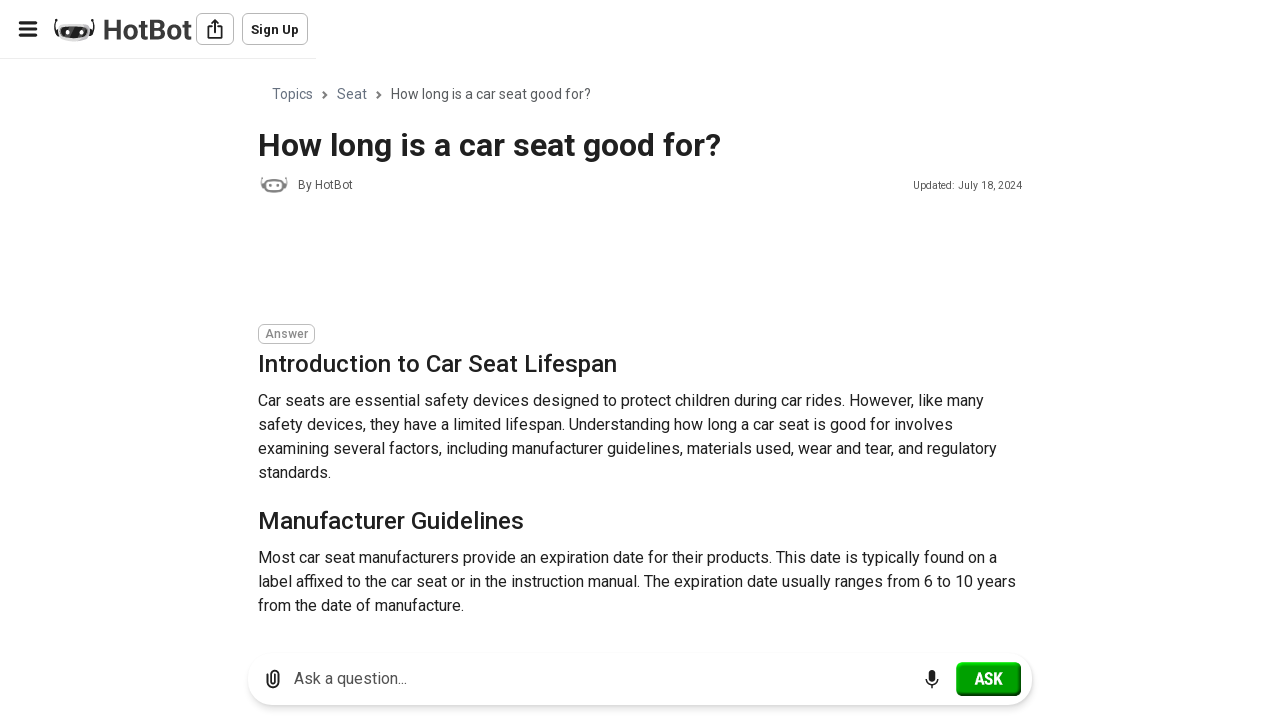

--- FILE ---
content_type: text/html; charset=utf-8
request_url: https://www.hotbot.com/answers/how-long-is-a-car-seat-good-for
body_size: 53997
content:
<!DOCTYPE html><html class="light ltr" dir="ltr" lang="en"><head><meta charset="UTF-8" /><title>How long is a car seat good for? - HotBot</title><meta name="description" content="Understand car seat lifespan: factors like manufacturer guidelines, materials, wear, and safety standards. Ensure your child's safety with proper maintenance and timely replacement."><meta name="viewport" content="width=device-width, initial-scale=1, shrink-to-fit=no"><link rel="canonical" href="https://www.hotbot.com/answers/how-long-is-a-car-seat-good-for" /><link rel="manifest" href="/wm.webmanifest" /><meta name="apple-mobile-web-app-capable" content="yes" /><meta name="apple-mobile-web-app-status-bar-style" content="red" /><meta name="apple-mobile-web-app-title" content="HotBot" /><link rel="apple-touch-icon" sizes="180x180" href="https://cdn-static.hotbot.com/images/apple-touch-icon.png"><link rel="icon" type="image/png" sizes="32x32" href="https://cdn-static.hotbot.com/images/favicon-32x32.png"><link rel="icon" type="image/png" sizes="16x16" href="https://cdn-static.hotbot.com/images/favicon-16x16.png"><meta property="og:title" content="HotBot"><meta property="og:image" content="https://cdn-static.hotbot.com/images/hotbot-share-og.webp"><meta name="theme-color" content="#161616"><script type="application/ld+json">{"@context":"https://schema.org","@type":"Article","name":null,"potentialAction":{"@type":"InteractAction","name":"Ask about ","target":{"@type":"EntryPoint","urlTemplate":"https://www.hotbot.com/answers/how-long-is-a-car-seat-good-for"}}}</script><link rel="preconnect" href="https://fonts.googleapis.com"><link rel="preconnect" href="https://fonts.gstatic.com" crossorigin="anonymous"><link href="https://fonts.googleapis.com/css2?family=Roboto:wght@300;400;500;700&display=swap" rel="stylesheet" media="print" onload="this.media='all'"><style>:root,[data-bs-theme=light]{--bs-blue:#2563eb;--bs-indigo:#4F46E5;--bs-purple:#6f42c1;--bs-pink:#d63384;--bs-red:#E11D48;--bs-orange:#fd7e14;--bs-yellow:#ffc107;--bs-green:#10B981;--bs-teal:#20c997;--bs-cyan:#0dcaf0;--bs-black:#000000;--bs-white:#ffffff;--bs-primary-50:#f8f8f8;--bs-primary-100:#f6f6f6;--bs-primary-200:#ededed;--bs-primary-300:#e0e0e0;--bs-primary-400:#b7b7b7;--bs-primary-500:#888888;--bs-primary-600:#626262;--bs-primary-700:#525252;--bs-primary-800:#3a3a3a;--bs-primary-900:#202020;--bs-primary-dark:#3a3a3a;--bs-gray:#626262;--bs-gray-dark:#3a3a3a;--bs-gray-50:#f8f8f8;--bs-gray-100:#f6f6f6;--bs-gray-200:#ededed;--bs-gray-300:#e0e0e0;--bs-gray-400:#b7b7b7;--bs-gray-500:#888888;--bs-gray-600:#626262;--bs-gray-700:#525252;--bs-gray-800:#3a3a3a;--bs-gray-900:#202020;--bs-primary:#2563eb;--bs-secondary:#475569;--bs-success:#10B981;--bs-info:#0dcaf0;--bs-warning:#ffc107;--bs-danger:#E11D48;--bs-light:#e2e8f0;--bs-dark:#334155;--bs-darker:#0f172a;--bs-primary-rgb:37,99,235;--bs-secondary-rgb:71,85,105;--bs-success-rgb:16,185,129;--bs-info-rgb:13,202,240;--bs-warning-rgb:255,193,7;--bs-danger-rgb:225,29,72;--bs-light-rgb:226,232,240;--bs-dark-rgb:51,65,85;--bs-darker-rgb:15,23,42;--bs-primary-text-emphasis:#052c65;--bs-secondary-text-emphasis:#2b2f32;--bs-success-text-emphasis:#0a3622;--bs-info-text-emphasis:#055160;--bs-warning-text-emphasis:#664d03;--bs-danger-text-emphasis:#58151c;--bs-light-text-emphasis:#495057;--bs-dark-text-emphasis:#495057;--bs-primary-bg-subtle:#cfe2ff;--bs-secondary-bg-subtle:#e2e3e5;--bs-success-bg-subtle:#d1e7dd;--bs-info-bg-subtle:#cff4fc;--bs-warning-bg-subtle:#fff3cd;--bs-danger-bg-subtle:#f8d7da;--bs-light-bg-subtle:#fcfcfd;--bs-dark-bg-subtle:#ced4da;--bs-primary-border-subtle:#9ec5fe;--bs-secondary-border-subtle:#c4c8cb;--bs-success-border-subtle:#a3cfbb;--bs-info-border-subtle:#9eeaf9;--bs-warning-border-subtle:#ffe69c;--bs-danger-border-subtle:#f1aeb5;--bs-light-border-subtle:#e9ecef;--bs-dark-border-subtle:#adb5bd;--bs-white-rgb:255,255,255;--bs-black-rgb:0,0,0;--bs-font-sans-serif:"Roboto",sans-serif;--bs-font-monospace:SFMono-Regular,Menlo,Monaco,Consolas,"Liberation Mono","Courier New",monospace;--bs-gradient:linear-gradient(180deg,rgba(255,255,255,.15),rgba(255,255,255,0));--bs-body-font-family:var(--bs-font-sans-serif);--bs-body-font-size:1rem;--bs-body-font-weight:400;--bs-body-line-height:1.5;--bs-body-color:#202020;--bs-body-color-rgb:32,32,32;--bs-body-bg:#ffffff;--bs-body-bg-rgb:255,255,255;--bs-emphasis-color:#000;--bs-emphasis-color-rgb:0,0,0;--bs-secondary-color:rgba(33,37,41,.75);--bs-secondary-color-rgb:33,37,41;--bs-secondary-bg:#e9ecef;--bs-secondary-bg-rgb:233,236,239;--bs-tertiary-color:rgba(33,37,41,.5);--bs-tertiary-color-rgb:33,37,41;--bs-tertiary-bg:#f8f9fa;--bs-tertiary-bg-rgb:248,249,250;--bs-heading-color:#626262;--bs-link-color:#2563eb;--bs-link-color-rgb:37,99,235;--bs-link-decoration:none;--bs-link-hover-color:#1e4fbc;--bs-link-hover-color-rgb:30,79,188;--bs-code-color:#d63384;--bs-highlight-color:#212529;--bs-highlight-bg:#fff3cd;--bs-border-width:1px;--bs-border-style:solid;--bs-border-color:#b7b7b7;--bs-border-color-translucent:rgba(82,82,82,.175);--bs-border-radius:.375rem;--bs-border-radius-sm:.25rem;--bs-border-radius-lg:.5rem;--bs-border-radius-xl:1rem;--bs-border-radius-xxl:2rem;--bs-border-radius-2xl:var(--bs-border-radius-xxl);--bs-border-radius-pill:50rem;--bs-box-shadow:0 0 1rem rgba(0,0,0,.15);--bs-box-shadow-sm:0 .125rem .25rem rgba(0,0,0,.075);--bs-box-shadow-lg:0 1rem 3rem rgba(0,0,0,.175);--bs-box-shadow-inset:inset 0 1px 2px rgba(0,0,0,.075);--bs-focus-ring-width:.25rem;--bs-focus-ring-opacity:.25;--bs-focus-ring-color:rgba(13,110,253,.25);--bs-form-valid-color:#198754;--bs-form-valid-border-color:#198754;--bs-form-invalid-color:#dc3545;--bs-form-invalid-border-color:#dc3545}.h1,.h3,h1{color:var(--bs-heading-color)}@media only screen and (max-width:850px)and (max-height:450px){.tyn-welcome-block-grid-sml svg{max-width:5em}.tyn-welcome-block-grid .text>span{font-size:1.5rem}.splash-01{overflow:scroll;height:auto!important}}.h1:last-child{margin-bottom:0}[data-bs-theme=dark] .bg-white{background-color:rgba(20,20,20,var(--bs-bg-opacity))!important}[data-bs-theme=dark] .bg-light{background-color:rgba(38,38,38,var(--bs-bg-opacity))!important}[data-bs-theme=dark] .border-light{border-color:rgba(38,38,38,var(--bs-border-opacity))!important}:root{--bs-blue:#2563eb;--bs-indigo:#4F46E5;--bs-purple:#6f42c1;--bs-pink:#d63384;--bs-red:#E11D48;--bs-orange:#fd7e14;--bs-yellow:#ffc107;--bs-green:#10B981;--bs-teal:#20c997;--bs-cyan:#0dcaf0;--bs-black:#000000;--bs-white:#ffffff;--bs-primary-50:#f8f8f8;--bs-primary-100:#f6f6f6;--bs-primary-200:#ededed;--bs-primary-300:#e0e0e0;--bs-primary-400:#b7b7b7;--bs-primary-500:#888888;--bs-primary-600:#626262;--bs-primary-700:#525252;--bs-primary-800:#3a3a3a;--bs-primary-900:#202020;--bs-primary-dark:#3a3a3a;--bs-gray:#626262;--bs-gray-dark:#3a3a3a;--bs-gray-50:#f8f8f8;--bs-gray-100:#f6f6f6;--bs-gray-200:#ededed;--bs-gray-300:#e0e0e0;--bs-gray-400:#b7b7b7;--bs-gray-500:#888888;--bs-gray-600:#626262;--bs-gray-700:#525252;--bs-gray-800:#3a3a3a;--bs-gray-900:#202020;--bs-primary:#2563eb;--bs-secondary:#475569;--bs-success:#10B981;--bs-info:#0dcaf0;--bs-warning:#ffc107;--bs-danger:#E11D48;--bs-light:#e2e8f0;--bs-dark:#334155;--bs-darker:#0f172a;--bs-primary-rgb:37,99,235;--bs-secondary-rgb:71,85,105;--bs-success-rgb:16,185,129;--bs-info-rgb:13,202,240;--bs-warning-rgb:255,193,7;--bs-danger-rgb:225,29,72;--bs-light-rgb:226,232,240;--bs-dark-rgb:51,65,85;--bs-darker-rgb:15,23,42;--bs-primary-text-emphasis:#052c65;--bs-secondary-text-emphasis:#2b2f32;--bs-success-text-emphasis:#0a3622;--bs-info-text-emphasis:#055160;--bs-warning-text-emphasis:#664d03;--bs-danger-text-emphasis:#58151c;--bs-light-text-emphasis:#495057;--bs-dark-text-emphasis:#495057;--bs-primary-bg-subtle:#cfe2ff;--bs-secondary-bg-subtle:#e2e3e5;--bs-success-bg-subtle:#d1e7dd;--bs-info-bg-subtle:#cff4fc;--bs-warning-bg-subtle:#fff3cd;--bs-danger-bg-subtle:#f8d7da;--bs-light-bg-subtle:#fcfcfd;--bs-dark-bg-subtle:#ced4da;--bs-primary-border-subtle:#9ec5fe;--bs-secondary-border-subtle:#c4c8cb;--bs-success-border-subtle:#a3cfbb;--bs-info-border-subtle:#9eeaf9;--bs-warning-border-subtle:#ffe69c;--bs-danger-border-subtle:#f1aeb5;--bs-light-border-subtle:#e9ecef;--bs-dark-border-subtle:#adb5bd;--bs-white-rgb:255,255,255;--bs-black-rgb:0,0,0;--bs-font-sans-serif:"Roboto",sans-serif;--bs-font-monospace:SFMono-Regular,Menlo,Monaco,Consolas,"Liberation Mono","Courier New",monospace;--bs-gradient:linear-gradient(180deg,rgba(255,255,255,.15),rgba(255,255,255,0));--bs-body-font-family:var(--bs-font-sans-serif);--bs-body-font-size:1rem;--bs-body-font-weight:400;--bs-body-line-height:1.5;--bs-body-color:#202020;--bs-body-color-rgb:32,32,32;--bs-body-bg:#ffffff;--bs-body-bg-rgb:255,255,255;--bs-emphasis-color:#000;--bs-emphasis-color-rgb:0,0,0;--bs-secondary-color:rgba(33,37,41,.75);--bs-secondary-color-rgb:33,37,41;--bs-secondary-bg:#e9ecef;--bs-secondary-bg-rgb:233,236,239;--bs-tertiary-color:rgba(33,37,41,.5);--bs-tertiary-color-rgb:33,37,41;--bs-tertiary-bg:#f8f9fa;--bs-tertiary-bg-rgb:248,249,250;--bs-heading-color:#626262;--bs-link-color:#2563eb;--bs-link-color-rgb:37,99,235;--bs-link-decoration:none;--bs-link-hover-color:#1e4fbc;--bs-link-hover-color-rgb:30,79,188;--bs-code-color:#d63384;--bs-highlight-color:#212529;--bs-highlight-bg:#fff3cd;--bs-border-width:1px;--bs-border-style:solid;--bs-border-color:#b7b7b7;--bs-border-color-translucent:rgba(82,82,82,.175);--bs-border-radius:.375rem;--bs-border-radius-sm:.25rem;--bs-border-radius-lg:.5rem;--bs-border-radius-xl:1rem;--bs-border-radius-xxl:2rem;--bs-border-radius-2xl:var(--bs-border-radius-xxl);--bs-border-radius-pill:50rem;--bs-box-shadow:0 0 1rem rgba(0,0,0,.15);--bs-box-shadow-sm:0 .125rem .25rem rgba(0,0,0,.075);--bs-box-shadow-lg:0 1rem 3rem rgba(0,0,0,.175);--bs-box-shadow-inset:inset 0 1px 2px rgba(0,0,0,.075);--bs-focus-ring-width:.25rem;--bs-focus-ring-opacity:.25;--bs-focus-ring-color:rgba(13,110,253,.25);--bs-form-valid-color:#198754;--bs-form-valid-border-color:#198754;--bs-form-invalid-color:#dc3545;--bs-form-invalid-border-color:#dc3545;--bs-body-gap-x:1.25rem;--bs-size-xs:1.5rem;--bs-size-sm:1.75rem;--bs-size-md:2rem;--bs-size-rg:2.5rem;--bs-size-lg:3rem;--bs-size-xl:3.75rem;--bs-size-2xl:4.5rem;--bs-size-3xl:6rem;--bs-size-4xl:9rem;--bs-icon-size-xs:.675rem;--bs-icon-size-sm:.75rem;--bs-icon-size-md:.875rem;--bs-icon-size-rg:1rem;--bs-icon-size-lg:1.25rem;--bs-icon-size-xl:1.5rem;--bs-icon-size-2xl:1.75rem;--bs-breakpoint-xs:0;--bs-breakpoint-sm:576px;--bs-breakpoint-md:768px;--bs-breakpoint-lg:992px;--bs-breakpoint-xl:1200px;--bs-breakpoint-xxl:1400px;--bs-breakpoint-xs:0;--bs-breakpoint-sm:576px;--bs-breakpoint-md:768px;--bs-breakpoint-lg:992px;--bs-breakpoint-xl:1200px;--bs-breakpoint-xxl:1400px;--bs-heading-color:#202020}[data-bs-theme=dark]{color-scheme:dark;--bs-body-color:#e0e0e0;--bs-body-color-rgb:224,224,224;--bs-body-bg:rgb(15,15,15);--bs-body-bg-rgb:15,15,15;--bs-emphasis-color:#fff;--bs-emphasis-color-rgb:255,255,255;--bs-secondary-color:rgba(222,226,230,.75);--bs-secondary-color-rgb:222,226,230;--bs-secondary-bg:#343a40;--bs-secondary-bg-rgb:52,58,64;--bs-tertiary-color:rgba(222,226,230,.5);--bs-tertiary-color-rgb:222,226,230;--bs-tertiary-bg:#2b3035;--bs-tertiary-bg-rgb:43,48,53;--bs-primary-text-emphasis:#6ea8fe;--bs-secondary-text-emphasis:#a7acb1;--bs-success-text-emphasis:#75b798;--bs-info-text-emphasis:#6edff6;--bs-warning-text-emphasis:#ffda6a;--bs-danger-text-emphasis:#ea868f;--bs-light-text-emphasis:#f8f9fa;--bs-dark-text-emphasis:#dee2e6;--bs-primary-bg-subtle:#031633;--bs-secondary-bg-subtle:#161719;--bs-success-bg-subtle:#051b11;--bs-info-bg-subtle:#032830;--bs-warning-bg-subtle:#332701;--bs-danger-bg-subtle:#2c0b0e;--bs-light-bg-subtle:#343a40;--bs-dark-bg-subtle:#1a1d20;--bs-primary-border-subtle:#084298;--bs-secondary-border-subtle:#41464b;--bs-success-border-subtle:#0f5132;--bs-info-border-subtle:#087990;--bs-warning-border-subtle:#997404;--bs-danger-border-subtle:#842029;--bs-light-border-subtle:#495057;--bs-dark-border-subtle:#343a40;--bs-heading-color:inherit;--bs-link-color:#6ea8fe;--bs-link-hover-color:#8bb9fe;--bs-link-color-rgb:110,168,254;--bs-link-hover-color-rgb:139,185,254;--bs-code-color:#e685b5;--bs-highlight-color:#dee2e6;--bs-highlight-bg:#664d03;--bs-border-color:#495057;--bs-border-color-translucent:rgba(255,255,255,.15);--bs-form-valid-color:#75b798;--bs-form-valid-border-color:#75b798;--bs-form-invalid-color:#ea868f;--bs-form-invalid-border-color:#ea868f;--bs-gray-50:#f8f8f8;--bs-gray-100:#f6f6f6;--bs-gray-200:#ededed;--bs-gray-300:#e0e0e0;--bs-gray-400:#b7b7b7;--bs-gray-500:#888888;--bs-gray-600:#626262;--bs-gray-700:#262626;--bs-gray-800:#141414;--bs-gray-900:#202020;--bs-heading-color:#ffffff;--bs-heading-color:white}*,::after,::before{box-sizing:border-box}@media(prefers-reduced-motion:no-preference){:root{scroll-behavior:smooth}}body{margin:0;font-family:var(--bs-body-font-family);font-size:var(--bs-body-font-size);font-weight:var(--bs-body-font-weight);line-height:var(--bs-body-line-height);color:var(--bs-body-color);text-align:var(--bs-body-text-align);background-color:var(--bs-body-bg);-webkit-text-size-adjust:100%}hr{margin:1rem 0;color:inherit;border:0;border-top:var(--bs-border-width) solid;opacity:.25}.h1,.h3,h1,h2{margin-top:0;margin-bottom:.5rem;font-weight:500;line-height:1.4;color:var(--bs-heading-color)}.h1,h1{font-size:1.75rem}h2{font-size:1.5rem}.h3{font-size:1.25rem}p{word-wrap:break-word;margin-top:0;margin-bottom:.75rem}a{color:rgba(var(--bs-link-color-rgb),var(--bs-link-opacity,1));text-decoration:none}img,svg{vertical-align:middle}label{display:inline-block}button{border-radius:0;text-transform:none;padding:0}button,input,textarea{margin:0;font-family:inherit;font-size:inherit;line-height:inherit}[type=submit],button{-webkit-appearance:button}::-moz-focus-inner{padding:0;border-style:none}textarea{resize:vertical}::-webkit-datetime-edit-day-field,::-webkit-datetime-edit-fields-wrapper,::-webkit-datetime-edit-hour-field,::-webkit-datetime-edit-minute,::-webkit-datetime-edit-month-field,::-webkit-datetime-edit-text,::-webkit-datetime-edit-year-field{padding:0}::-webkit-inner-spin-button{height:auto}::-webkit-search-decoration{-webkit-appearance:none}::-webkit-color-swatch-wrapper{padding:0}::file-selector-button{font:inherit;-webkit-appearance:button}.display-5{font-size:2.25rem;font-weight:600;line-height:1.4}.list-unstyled{padding-left:0;list-style:none}.container{--bs-gutter-x:1.5rem;--bs-gutter-y:0;width:100%;padding-right:calc(var(--bs-gutter-x)*.5);padding-left:calc(var(--bs-gutter-x)*.5);margin-right:auto;margin-left:auto}@media(min-width:576px){:root{--bs-body-gap-x:1.5rem}.container{max-width:540px}}@media(min-width:768px){.container{max-width:720px}}@media(min-width:992px){.container{max-width:960px}}@media(min-width:1200px){.container{max-width:1140px}}@media(min-width:1400px){.container{max-width:1200px}}.row{--bs-gutter-x:1.5rem;--bs-gutter-y:0;display:flex;flex-wrap:wrap;margin-top:calc(-1*var(--bs-gutter-y));margin-right:calc(-.5*var(--bs-gutter-x));margin-left:calc(-.5*var(--bs-gutter-x))}.row>*{flex-shrink:0;width:100%;max-width:100%;padding-right:calc(var(--bs-gutter-x)*.5);padding-left:calc(var(--bs-gutter-x)*.5);margin-top:var(--bs-gutter-y)}.g-3,.gx-3{--bs-gutter-x:1rem}.g-3{--bs-gutter-y:1rem}.form-control{display:block;width:100%;padding:.53125rem 1rem;font-size:.875rem;font-weight:400;line-height:1.5;color:#888;appearance:none;background-color:#fff;background-clip:padding-box;border:1px solid #e0e0e0;border-radius:var(--tyn-shape,.375rem)}.form-control::-webkit-date-and-time-value{min-width:85px;height:1.5em;margin:0}.form-control::-webkit-datetime-edit{display:block;padding:0}.form-check{display:block;margin-bottom:.125rem}.form-check .form-check-input{float:left;margin-left:-1.5em}.form-check-input{--bs-form-check-bg:#ffffff;flex-shrink:0;width:1em;height:1em;vertical-align:top;appearance:none;background-color:var(--bs-form-check-bg);background-image:var(--bs-form-check-bg-image);background-repeat:no-repeat;background-position:center;background-size:contain;border:2px solid #e0e0e0;print-color-adjust:exact;margin-left:0!important;margin-top:.125rem}.form-check-input[type=checkbox]{border-radius:.25em}.form-switch{padding-left:2.5em}.form-switch .form-check-input{--bs-form-switch-bg:url("data:image/svg+xml,%3csvg xmlns='http://www.w3.org/2000/svg' viewBox='-4 -4 8 8'%3e%3ccircle r='3' fill='rgba%280,0,0,.25%29'/%3e%3c/svg%3e");width:2em;margin-left:-2.5em;background-image:var(--bs-form-switch-bg);background-position:left center;border-radius:2em}[data-bs-theme=dark] .form-switch .form-check-input:not(:checked):not(:focus){--bs-form-switch-bg:url("data:image/svg+xml,%3csvg xmlns='http://www.w3.org/2000/svg' viewBox='-4 -4 8 8'%3e%3ccircle r='3' fill='rgba%28255,255,255,.25%29'/%3e%3c/svg%3e")}.input-group{position:relative;display:flex;flex-wrap:wrap;align-items:stretch;width:100%}.input-group>.form-control{position:relative;flex:1 1 auto;width:1%;min-width:0}.input-group-text{display:flex;align-items:center;padding:.53125rem 1rem;font-size:.875rem;font-weight:400;line-height:1.5;color:#888;text-align:center;white-space:nowrap;background-color:#ededed;border:1px solid #e0e0e0;border-radius:var(--tyn-shape,.375rem)}.input-group:not(.has-validation)>:not(:last-child):not(.dropdown-toggle):not(.dropdown-menu):not(.form-floating){border-top-right-radius:0;border-bottom-right-radius:0}.input-group>:not(:first-child):not(.dropdown-menu):not(.valid-tooltip):not(.valid-feedback):not(.invalid-tooltip):not(.invalid-feedback){margin-left:calc(1px * -1);border-top-left-radius:0;border-bottom-left-radius:0}[data-bs-theme=dark] .form-control{background-color:var(--bs-gray-800);border-color:var(--bs-gray-700)}.form-check{display:flex;align-items:flex-start;padding-left:0;min-height:auto}.form-check-label{font-size:.875rem;line-height:1.25rem;font-weight:500;padding-left:.625rem}[data-bs-theme=dark] .form-check-input{--bs-form-check-bg:var(--bs-gray-800);border-color:var(--bs-gray-600)}.btn{--bs-btn-padding-x:1rem;--bs-btn-padding-y:.484rem;--bs-btn-font-family:;--bs-btn-font-size:.938rem;--bs-btn-font-weight:500;--bs-btn-line-height:1.5;--bs-btn-color:var(--bs-body-color);--bs-btn-bg:transparent;--bs-btn-border-width:1px;--bs-btn-border-color:transparent;--bs-btn-border-radius:.375rem;--bs-btn-hover-border-color:transparent;--bs-btn-box-shadow:inset 0 1px 0 rgba(255,255,255,.15),0 1px 1px rgba(0,0,0,.075);--bs-btn-disabled-opacity:.65;--bs-btn-focus-box-shadow:0 0 0 .25rem rgba(var(--bs-btn-focus-shadow-rgb),.5);display:inline-block;padding:var(--bs-btn-padding-y) var(--bs-btn-padding-x);font-family:var(--bs-btn-font-family);font-size:var(--bs-btn-font-size);font-weight:var(--bs-btn-font-weight);line-height:var(--bs-btn-line-height);color:var(--bs-btn-color);text-align:center;vertical-align:middle;border:var(--bs-btn-border-width) solid var(--bs-btn-border-color);border-radius:var(--bs-btn-border-radius);background-color:var(--bs-btn-bg);--tyn-size:var(--bs-size-rg);--tyn-icon-size:1rem;display:inline-flex;align-items:center;justify-content:center;gap:calc(var(--tyn-size)/4)}.btn-primary{--bs-btn-color:#ffffff;--bs-btn-bg:#2563eb;--bs-btn-border-color:#2563eb;--bs-btn-hover-color:#ffffff;--bs-btn-hover-bg:#1f54c8;--bs-btn-hover-border-color:#1e4fbc;--bs-btn-focus-shadow-rgb:70,122,238;--bs-btn-active-color:#ffffff;--bs-btn-active-bg:#1e4fbc;--bs-btn-active-border-color:#1c4ab0;--bs-btn-active-shadow:inset 0 3px 5px rgba(0,0,0,.125);--bs-btn-disabled-color:#ffffff;--bs-btn-disabled-bg:#2563eb;--bs-btn-disabled-border-color:#2563eb}.btn-light{--bs-btn-color:#334155;--bs-btn-bg:#e2e8f0;--bs-btn-border-color:#e2e8f0;--bs-btn-hover-color:#334155;--bs-btn-hover-bg:#c0c5cc;--bs-btn-hover-border-color:#b5bac0;--bs-btn-focus-shadow-rgb:200,207,217;--bs-btn-active-color:#334155;--bs-btn-active-bg:#b5bac0;--bs-btn-active-border-color:#aaaeb4;--bs-btn-active-shadow:inset 0 3px 5px rgba(0,0,0,.125);--bs-btn-disabled-color:#334155;--bs-btn-disabled-bg:#e2e8f0;--bs-btn-disabled-border-color:#e2e8f0}.btn-dark{--bs-btn-color:#ffffff;--bs-btn-bg:#334155;--bs-btn-border-color:#334155;--bs-btn-hover-color:#ffffff;--bs-btn-hover-bg:#525e6f;--bs-btn-hover-border-color:#475466;--bs-btn-focus-shadow-rgb:82,94,111;--bs-btn-active-color:#ffffff;--bs-btn-active-bg:#5c6777;--bs-btn-active-border-color:#475466;--bs-btn-active-shadow:inset 0 3px 5px rgba(0,0,0,.125);--bs-btn-disabled-color:#ffffff;--bs-btn-disabled-bg:#334155;--bs-btn-disabled-border-color:#334155}.btn-outline-light{--bs-btn-color:#e2e8f0;--bs-btn-border-color:#e2e8f0;--bs-btn-hover-color:#334155;--bs-btn-hover-bg:#e2e8f0;--bs-btn-hover-border-color:#e2e8f0;--bs-btn-focus-shadow-rgb:226,232,240;--bs-btn-active-color:#334155;--bs-btn-active-bg:#e2e8f0;--bs-btn-active-border-color:#e2e8f0;--bs-btn-active-shadow:inset 0 3px 5px rgba(0,0,0,.125);--bs-btn-disabled-color:#e2e8f0;--bs-btn-disabled-bg:transparent;--bs-btn-disabled-border-color:#e2e8f0;--bs-gradient:none}.btn-lg{--bs-btn-padding-y:.6875rem;--bs-btn-padding-x:1.25rem;--bs-btn-font-size:1rem;--bs-btn-border-radius:.5rem}.btn-md{--bs-btn-padding-y:.31275rem;--bs-btn-padding-x:.75rem;--bs-btn-font-size:.833rem;--bs-btn-border-radius:.375rem}.btn-light{--bs-btn-color:#626262;--bs-btn-bg:#ededed;--bs-btn-border-color:#ededed;--bs-btn-hover-color:#3a3a3a;--bs-btn-hover-bg:#ededed;--bs-btn-hover-border-color:#ededed;--bs-btn-focus-shadow-rgb:216,216,216;--bs-btn-active-color:#3a3a3a;--bs-btn-active-bg:#ededed;--bs-btn-active-border-color:#ededed;--bs-btn-active-shadow:inset 0 3px 5px rgba(0,0,0,.125);--bs-btn-disabled-color:#626262;--bs-btn-disabled-bg:#ededed;--bs-btn-disabled-border-color:#ededed}.btn .icon,.btn svg{height:var(--tyn-icon-size);width:var(--tyn-icon-size)}.btn-icon{--bs-btn-padding-x:0!important;height:var(--tyn-size);width:var(--tyn-size)}.btn-pill{--bs-btn-border-radius:var(--bs-border-radius-pill)}.btn.btn-md{--tyn-icon-size:.875rem;--tyn-size:var(--bs-size-md)}.btn.btn-lg{--tyn-icon-size:1.25rem;--tyn-size:var(--bs-size-lg)}.fade:not(.show){opacity:0}.tab-content>.tab-pane{display:none}.tab-content>.active{display:block}.card{--bs-card-spacer-y:1rem;--bs-card-spacer-x:1rem;--bs-card-title-spacer-y:.5rem;--bs-card-title-color:;--bs-card-subtitle-color:;--bs-card-border-width:var(--bs-border-width);--bs-card-border-color:var(--bs-border-color-translucent);--bs-card-border-radius:var(--bs-border-radius);--bs-card-box-shadow:;--bs-card-inner-border-radius:calc(var(--bs-border-radius) -(var(--bs-border-width)));--bs-card-cap-padding-y:.5rem;--bs-card-cap-padding-x:1rem;--bs-card-cap-bg:rgba(var(--bs-body-color-rgb),.03);--bs-card-cap-color:;--bs-card-height:;--bs-card-color:;--bs-card-bg:#ffffff;--bs-card-img-overlay-padding:1rem;--bs-card-group-margin:.75rem;position:relative;display:flex;flex-direction:column;min-width:0;height:var(--bs-card-height);color:var(--bs-body-color);word-wrap:break-word;background-color:var(--bs-card-bg);background-clip:border-box;border:var(--bs-card-border-width) solid var(--bs-card-border-color);border-radius:var(--bs-card-border-radius)}[data-bs-theme=dark] .card{--bs-card-bg:#141414}.modal{--bs-modal-zindex:1055;--bs-modal-width:500px;--bs-modal-padding:1rem;--bs-modal-margin:.5rem;--bs-modal-color:;--bs-modal-bg:#ffffff;--bs-modal-border-color:var(--bs-border-color-translucent);--bs-modal-border-width:1px;--bs-modal-border-radius:.375rem;--bs-modal-box-shadow:0 .125rem .25rem rgba(0,0,0,.075);--bs-modal-inner-border-radius:calc(.375rem - 1px);--bs-modal-header-padding-x:1rem;--bs-modal-header-padding-y:1rem;--bs-modal-header-padding:1rem 1rem;--bs-modal-header-border-color:var(--bs-border-color);--bs-modal-header-border-width:1px;--bs-modal-title-line-height:1.5;--bs-modal-footer-gap:.5rem;--bs-modal-footer-bg:;--bs-modal-footer-border-color:var(--bs-border-color);--bs-modal-footer-border-width:1px;position:fixed;top:0;left:0;z-index:var(--bs-modal-zindex);display:none;width:100%;height:100%;overflow-x:hidden;overflow-y:auto;outline:0}.modal-dialog{position:relative;width:auto;margin:var(--bs-modal-margin)}.modal.fade .modal-dialog{transform:translate(0,0)}.modal-dialog-scrollable{height:calc(100% - var(--bs-modal-margin)*2)}.modal-dialog-scrollable .modal-content{overflow:hidden;max-height:75vh}.modal-dialog-scrollable .modal-body{overflow-y:auto}.modal-dialog-centered{display:flex;align-items:center;min-height:calc(100% - var(--bs-modal-margin)*2)}.modal-content{display:flex;flex-direction:column;width:100%;color:var(--bs-modal-color);background-color:var(--bs-modal-bg);background-clip:padding-box;border:var(--bs-modal-border-width) solid var(--bs-modal-border-color);border-radius:var(--bs-modal-border-radius);outline:0}.modal-body{position:relative;flex:1 1 auto;padding:var(--bs-modal-padding)}[data-bs-theme=dark] .modal{--bs-modal-bg:var(--bs-gray-800)}@media(min-width:576px){.modal{--bs-modal-margin:1.75rem;--bs-modal-box-shadow:0 0 1rem rgba(0,0,0,.15)}.modal-dialog{max-width:var(--bs-modal-width);margin-right:auto;margin-left:auto;width:var(--bs-modal-width)}}.opacity-25{opacity:.25!important}.opacity-75{opacity:.75!important}.d-block{display:block!important}.d-flex{display:flex!important}.d-none{display:none!important}.shadow{box-shadow:var(--bs-box-shadow)!important}.position-relative{position:relative!important}.position-absolute{position:absolute!important}.bottom-100{bottom:100%!important}.start-0{left:0!important}.border-0{border:0!important}.border-bottom{border-bottom:var(--bs-border-width) var(--bs-border-style) var(--bs-border-color)!important}.border-light{--bs-border-opacity:1;border-color:rgba(var(--bs-light-rgb),var(--bs-border-opacity))!important}.border-1{border-width:1px!important}.border-2{border-width:2px!important}.w-100{width:100%!important}.flex-column{flex-direction:column!important}.flex-wrap{flex-wrap:wrap!important}.justify-content-start{justify-content:flex-start!important}.justify-content-center{justify-content:center!important}.align-items-center{align-items:center!important}.m-3{margin:1rem!important}.mx-auto{margin-right:auto!important;margin-left:auto!important}.my-0{margin-top:0!important;margin-bottom:0!important}.my-2{margin-top:.5rem!important;margin-bottom:.5rem!important}.my-3{margin-top:1rem!important;margin-bottom:1rem!important}.my-4{margin-top:1.5rem!important;margin-bottom:1.5rem!important}.mt-1{margin-top:.25rem!important}.mt-3{margin-top:1rem!important}.mt-4{margin-top:1.5rem!important}.me-1{margin-right:.25rem!important}.me-2{margin-right:.5rem!important}.mb-0{margin-bottom:0!important}.mb-1{margin-bottom:.25rem!important}.mb-2{margin-bottom:.5rem!important}.mb-3{margin-bottom:1rem!important}.mb-4{margin-bottom:1.5rem!important}.ms-0{margin-left:0!important}.ms-2{margin-left:.5rem!important}.ms-4{margin-left:1.5rem!important}.ms-auto{margin-left:auto!important}.me-n1{margin-right:-.25rem!important}.me-n2{margin-right:-.5rem!important}.p-0{padding:0!important}.p-1{padding:.25rem!important}.p-2{padding:.5rem!important}.p-3{padding:1rem!important}.p-4{padding:1.5rem!important}.px-2{padding-right:.5rem!important;padding-left:.5rem!important}.px-3{padding-right:1rem!important;padding-left:1rem!important}.px-4{padding-right:1.5rem!important;padding-left:1.5rem!important}.py-1{padding-top:.25rem!important;padding-bottom:.25rem!important}.py-2{padding-top:.5rem!important;padding-bottom:.5rem!important}.pt-2{padding-top:.5rem!important}.pt-3{padding-top:1rem!important}.pt-4{padding-top:1.5rem!important}.pe-2{padding-right:.5rem!important}.pe-4{padding-right:1.5rem!important}.pe-5{padding-right:3rem!important}.pb-0{padding-bottom:0!important}.pb-1{padding-bottom:.25rem!important}.ps-0{padding-left:0!important}.gap-1{gap:.25rem!important}.fs-1{font-size:1.75rem!important}.fs-3{font-size:1.25rem!important}.fs-5{font-size:1rem!important}.fs-6{font-size:.875rem!important}.fs-7{font-size:.75rem!important}.fw-normal{font-weight:400!important}.fw-medium{font-weight:500!important}.fw-bold{font-weight:700!important}.lh-1{line-height:1!important}.text-start{text-align:left!important}.text-center{text-align:center!important}.text-body{--bs-text-opacity:1;color:rgba(var(--bs-body-color-rgb),var(--bs-text-opacity))!important}.bg-light{--bs-bg-opacity:1;background-color:rgba(var(--bs-light-rgb),var(--bs-bg-opacity))!important}.bg-white{--bs-bg-opacity:1;background-color:rgba(var(--bs-white-rgb),var(--bs-bg-opacity))!important}.bg-transparent{--bs-bg-opacity:1;background-color:rgba(0,0,0,0)!important}.rounded-1{border-radius:var(--bs-border-radius-sm)!important}.rounded-4{border-radius:var(--bs-border-radius-xl)!important}.rounded-5{border-radius:var(--bs-border-radius-xxl)!important}.z-2{z-index:2!important}@media(min-width:576px){.d-sm-inline-flex{display:inline-flex!important}}@media(min-width:768px){.d-md-flex{display:flex!important}.d-md-none{display:none!important}.mb-md-2{margin-bottom:.5rem!important}}ul{margin:0;padding:0;list-style:none}.tyn-root{--bg:var(--bs-body-bg);--appbar-height:65px;--content-full-height:calc(100vh - var(--appbar-height));--content-full-height:calc(100dvh - var(--appbar-height));display:flex;flex-direction:column;height:100vh;height:100dvh;background:var(--bg)}.tyn-content{--aside-bg:var(--bs-white);--aside-width:100%;--aside-gap-x:var(--bs-body-gap-x);--aside-gap-y:1.5rem;--aside-head-gap-y:1.25rem;--aside-item-bubbly-radius:.5rem;--aside-item-gap-y:.75rem;--aside-item-active-bg:var(--bs-gray-100);--border-color:var(--bs-primary-100);--content-bg:var(--bs-body-bg);position:relative;z-index:999;flex-grow:1;display:flex}[data-bs-theme=dark] .tyn-content{--aside-bg:var(--bs-gray-800);--aside-item-active-bg:var(--bs-gray-900);--border-color:var(--bs-border-color)}.tyn-content-full-height{height:var(--content-full-height)}.tyn-main{background:rgba(var(--bs-body-bg-rgb),var(--bs-bg-opacity,1))}.tyn-main-boxed{margin-left:auto;margin-right:auto}.tyn-logo{display:inline-flex;height:32px}.tyn-logo svg{height:100%;color:var(--bs-gray-800)}[data-bs-theme=dark] .tyn-logo svg{color:var(--bs-white)}.tyn-appbar{--bg:var(--bs-white);--border-color:var(--bs-primary-100);--nav-gap-x:.875rem;--nav-item-gap-x:.375rem;--nav-icon-shape:var(--bs-border-radius-pill);--nav-icon-size:var(--bs-size-rg);--nav-icon-svg-size:1rem;--nav-icon-bg:var(--bs-gray-200);--nav-icon-color:var(--bs-gray-700);--nav-icon-active-bg:var(--bs-primary-200);--nav-icon-active-color:var(--bs-primary);position:fixed;inset:0 0 auto 0;background:var(--bg);border-bottom:1px solid var(--border-color);z-index:1000}[data-bs-theme=dark] .tyn-appbar{--bg:var(--bs-gray-800);--border-color:var(--bs-border-color);--nav-icon-bg:var(--bs-gray-700);--nav-icon-color:var(--bs-gray-400);--nav-icon-active-bg:var(--bs-primary-200);--nav-icon-active-color:var(--bs-primary)}.tyn-appbar-wrap{display:flex;align-items:center}.tyn-appbar-nav{display:flex;align-items:center;padding-top:calc(var(--nav-gap-x)/2.5);padding-bottom:calc(var(--nav-gap-x)/2.5);width:100%}.tyn-appbar-nav:first-child{padding-left:var(--nav-gap-x);padding-left:.5em}.tyn-appbar-nav:last-child{padding-right:var(--nav-gap-x);padding-right:.5em}.tyn-appbar-nav .btn{white-space:nowrap}.tyn-appbar-link{display:inline-flex;align-items:center;justify-content:center;color:var(--nav-icon-color);background:var(--nav-icon-bg);border-radius:var(--nav-icon-shape);height:var(--nav-icon-size);width:var(--nav-icon-size)}.tyn-appbar-link svg{height:var(--nav-icon-svg-size);width:var(--nav-icon-svg-size)}.tyn-appbar-content{display:flex;justify-content:space-between;flex-grow:1}@media(min-width:768px){.tyn-root{--appbar-height:73px}.tyn-logo{display:inline-flex;height:40px}.tyn-logo svg{height:100%}.tyn-appbar{--nav-gap-x:.875rem;--nav-item-gap-x:.5625rem;--nav-icon-size:var(--bs-size-lg);--nav-icon-svg-size:1.25rem}.tyn-aside-base{position:fixed;left:0;top:var(--appbar-height);z-index:1}}.tyn-aside{width:var(--aside-width);background:var(--aside-bg);height:100%;display:flex;flex-direction:column;justify-content:stretch;flex-shrink:0;overflow:hidden;border-right:1px solid var(--border-color)}.tyn-aside-base{height:var(--content-full-height)}.tyn-aside-foot,.tyn-aside-head{padding:var(--aside-head-gap-y) var(--aside-gap-x);display:flex;align-items:center;justify-content:space-between}.tyn-aside-body{max-height:100%;height:100%;overflow:auto}.tyn-list-inline{display:flex}.tyn-overlay{position:absolute;top:0;left:0;right:0;bottom:0;background-color:var(--bs-dark);opacity:.5;display:none}.tyn-chat-form{display:flex;align-items:flex-end;background:var(--form-bg);border-top:1px solid var(--border-color)}.tyn-chat-form-enter{padding:var(--content-gap-y) var(--content-gap-x) var(--content-gap-y) 0;flex-grow:1;display:flex;align-items:flex-end}.tyn-chat-form-input{flex-grow:1;overflow:auto;background-color:var(--form-input-bg);margin-right:.5rem;padding:.5rem .875rem;line-height:1.5rem;border-radius:.5rem}.tyn-size-lg{--tyn-size:var(--bs-size-lg);--tyn-icon-size:var(--bs-icon-size-lg)}.tyn-appbar{--nav-icon-size:var(--bs-size-md)}.tyn-appbar-link{display:flex;flex-direction:column;color:#202020;background:rgba(0,0,0,0);font-size:2.5rem;height:1em;width:1em;line-height:1;--nav-icon-active-color:$gray-800}[data-bs-theme=dark] .tyn-appbar-link{color:#b7b7b7}.tyn-appbar-link svg{width:2em;height:2em}.tyn-appbar .tyn-appbar-item-logo .tyn-logo{padding:.5em .5em .5em 0;margin-left:.25em;margin-top:.35em}.tyn-logo{display:inline-flex;justify-content:space-between;border:none!important;padding:.5rem var(--bs-body-gap-x)}[data-bs-theme=dark] .tyn-logo svg.bot-text{fill:var(--bs-white)}[data-bs-theme=dark] .tyn-logo svg .ears{fill:#555}.tyn-logo svg .frame{fill:#ddd}[data-bs-theme=dark] .tyn-logo svg .frame{fill:#fff}.tyn-root{--aside-bg:var(--bs-white);--aside-width:100%;--aside-gap-x:var(--bs-body-gap-x);--aside-gap-y:1.5rem;--aside-head-gap-y:1.25rem;--aside-item-bubbly-radius:.5rem;--aside-item-gap-y:.5rem;--aside-item-active-bg:rgb(242,243,255);--border-color:var(--bs-primary-100);--content-bg:var(--bs-body-bg)}[data-bs-theme=dark] .tyn-root{--aside-bg:var(--bs-gray-800);--aside-item-active-bg:var(--bs-gray-700);--border-color:var(--bs-border-color)}.tyn-aside{position:fixed;left:-400px;width:var(--aside-width);max-width:300px!important;background:var(--aside-bg)!important;z-index:1001}.tyn-aside-base{height:100%}.tyn-aside-nav .btn{width:100%;padding:1.75em 1.5em;font-weight:500;border-radius:0;justify-content:start}.tyn-appbar-item-logo .tyn-logo,.tyn-aside .tyn-logo{align-items:center;justify-content:center;height:auto;color:var(--bs-gray-800);padding-left:0;padding-right:0;margin-left:1em}[data-bs-theme=dark] .tyn-appbar-item-logo .tyn-logo,[data-bs-theme=dark] .tyn-aside .tyn-logo{color:var(--bs-gray-300)}.tyn-appbar-item-logo .tyn-logo .bot-icon,.tyn-aside .tyn-logo .bot-icon{width:2.75em;height:auto;margin-right:.5em}.tyn-appbar-item-logo .tyn-logo .bot-text,.tyn-aside .tyn-logo .bot-text{width:4.5em;height:auto;fill:currentColor;color:inherit}.tyn-overlay{background:#1f1f1f;opacity:.75;z-index:1000}.svg-sprite{display:none;visibility:hidden}.icon{height:1em;width:1em;fill:currentColor;color:inherit}.tyn-content{padding-top:52px;max-width:100vw}.tyn-main{display:flex;flex-direction:column;justify-content:stretch;max-width:100%;flex-grow:1}@media(min-width:768px){.tyn-appbar,.tyn-appbar-content{min-height:58px}.tyn-aside.tyn-aside-base~.tyn-appbar .tyn-appbar-link{display:flex}.tyn-aside-base{top:0}.tyn-aside-head{min-height:58px}.tyn-appbar-item-logo .tyn-logo .bot-text,.tyn-aside .tyn-logo .bot-text{width:5.5em;height:auto}.tyn-overlay{display:none!important;visibility:hidden}}.btn{white-space:nowrap;width:auto;gap:0;font-weight:700!important}.btn .icon{height:2em;width:2em;flex-shrink:0}.btn>span{margin-right:.5em}.btn svg{fill:currentColor;color:inherit}.btn-image{background-size:contain!important;border:0!important}.btn-ask_rounded{background-position:center center;background-repeat:no-repeat;width:4.2rem;height:2.15rem}.btn-ask_animate{border-radius:.75em;padding:0 .25em 0 .75em}.btn-ask_animate .icon{opacity:0;width:0;margin-left:-.25em;visibility:hidden;transform:translateX(5px)}.btn-light{background:#f6f6f6;color:#202020}[data-bs-theme=dark] .btn-light{--bs-btn-color:#b7b7b7;--bs-btn-bg:#262626;--bs-btn-border-color:#262626;--bs-btn-hover-color:#3a3a3a;--bs-btn-hover-bg:#ededed;--bs-btn-hover-border-color:#ededed;--bs-btn-focus-shadow-rgb:60,60,60;--bs-btn-active-color:#3a3a3a;--bs-btn-active-bg:#ededed;--bs-btn-active-border-color:#ededed;--bs-btn-active-shadow:inset 0 3px 5px rgba(0,0,0,.125);--bs-btn-disabled-color:#626262;--bs-btn-disabled-bg:#ededed;--bs-btn-disabled-border-color:#ededed;background:#202020;color:rgba(255,255,255,.98)}.btn-dark{background:#e0e0e0;border-color:#e0e0e0;color:rgba(15,15,15,.98)}[data-bs-theme=dark] .btn-dark{background:#525252;border-color:#525252;color:rgba(255,255,255,.98)}.btn-transparent{--bs-btn-color:#626262;--bs-btn-bg:transparent;--bs-btn-border-color:transparent;--bs-btn-hover-color:#3a3a3a;--bs-btn-hover-bg:#ededed;--bs-btn-hover-border-color:#ededed;--bs-btn-focus-shadow-rgb:98,98,98;--bs-btn-active-color:#3a3a3a;--bs-btn-active-bg:#ededed;--bs-btn-active-border-color:#ededed;--bs-btn-active-shadow:inset 0 3px 5px rgba(0,0,0,.125);--bs-btn-disabled-color:#626262;--bs-btn-disabled-bg:transparent;--bs-btn-disabled-border-color:transparent;color:#202020}[data-bs-theme=dark] .btn-transparent{color:rgba(255,255,255,.98)}.btn-outline-light{border-color:#b7b7b7;color:#202020}[data-bs-theme=dark] .btn-outline-light{border-color:#3a3a3a;color:rgba(255,255,255,.92)}.btn-primary-green{background:#479e2c!important;color:rgba(255,255,255,.99)!important}.spinner .icon{animation:.5s infinite spinner}@keyframes spinner{0%{transform:rotate(0)}25%{transform:rotate(90deg)}50%{transform:rotate(180deg)}75%{transform:rotate(270deg)}100%{transform:rotate(360deg)}}.border-light,.tyn-appbar,.tyn-aside{border-color:#ededed!important}[data-bs-theme=dark] .border-light,[data-bs-theme=dark] .tyn-appbar,[data-bs-theme=dark] .tyn-aside{border-color:#3a3a3a!important}.btn-list-scroll{position:relative;max-width:100%}.btn-list-scroll .container{display:flex;max-width:100%;align-items:center;overflow-x:scroll;scrollbar-width:none;padding:0 .5em 0 2em;margin:0 -1em}.btn-list-scroll .container::-webkit-scrollbar{display:none}.btn-list-scroll::after{content:"";position:absolute;top:0;right:0;bottom:0;display:block;width:15%;z-index:4;background:linear-gradient(to right,rgba(255,255,255,0),#fff)}[data-bs-theme=dark] .btn-list-scroll::after{background:linear-gradient(to right,rgba(255,255,255,0),#0f0f0f)}@media(min-width:550px){.btn-list-scroll .container{justify-content:center;overflow-x:visible}}.card-scroller{display:flex;justify-content:start;align-items:start;overflow-x:auto;-webkit-overflow-scrolling:touch;scroll-snap-type:x mandatory;gap:10px;padding-bottom:15px;padding-right:10px;width:100%}.card-scroller-outline{flex-wrap:wrap;overflow:visible;gap:8px}@media(min-width:1145px){.card-scroller{overflow-x:visible;flex-wrap:wrap;padding-right:0}}.tyn-text-gradient{background:linear-gradient(to right,#c0eaa7,#e40d0d 60%);-webkit-background-clip:text;-webkit-text-fill-color:rgba(0,0,0,0)}.tyn-text-gradient-2{background:linear-gradient(to right,#d81f2e 20%,#c0eaa7 80%,#e60);-webkit-background-clip:text;-webkit-text-fill-color:rgba(0,0,0,0)}.tyn-welcome-block-grid{display:grid;grid-template-columns:1fr;grid-template-rows:auto;gap:10px;justify-items:center;align-items:center;max-width:700px;padding:0 1em;margin-left:auto;margin-right:auto;margin-bottom:1.5em}.tyn-welcome-block-grid svg{grid-column:2;grid-row:1/span 1;max-width:7em;height:100%;justify-self:center}@media(min-width:768px){.tyn-welcome-block-grid svg{max-width:10em}}[data-bs-theme=dark] .tyn-welcome-block-grid svg .bot-body{fill:#2a2a2a}.tyn-welcome-block-grid span:first-child{grid-column:1;grid-row:1/span 1;align-self:end;justify-self:flex-start}.tyn-welcome-block-grid span:last-child{grid-column:1/span 2;grid-row:2/span 2;justify-self:flex-start}.tyn-welcome-block-grid-sml{display:flex;align-items:end;margin-top:-2em}.tyn-welcome-block-grid-sml svg{margin-left:auto;max-width:5em}.tyn-welcome-block-grid .text>span{line-height:1.1;font-size:1.75rem;font-weight:500}.splash-01{display:flex;flex-direction:column;justify-content:center;min-height:calc(100% - 55px);max-width:800px;margin-left:auto;margin-right:auto}@media(min-width:768px){.tyn-welcome-block-grid-sml svg{max-width:7em}.tyn-welcome-block-grid .text>span{font-size:2.15rem}.splash-01{min-height:calc(100% - 45px)}.splash-01-new{min-height:auto}}.splash-01-new{min-height:auto;margin-top:20vh;margin-bottom:5%;width:100%}.splash-01-new .tyn-chat-form{max-width:800px}.tyn-chat-form{width:calc(100% - 1rem);max-width:784px;border:2px solid transparent;border-radius:1.5em;box-shadow:1px 5px 6px rgba(0,0,0,.1),1px 1px 3px rgba(0,0,0,.08)}.tyn-chat-form .tyn-chat-form-options{opacity:0;visibility:hidden;height:0;width:0}.tyn-chat-form .tyn-chat-form-options .tyn-list-inline{display:none}.tyn-chat-form-input{border:0;background:rgba(0,0,0,0);resize:none;height:43px;font-size:1rem!important}.tyn-chat-form .thumb{position:relative;display:flex;border-radius:.25em;overflow:hidden;height:30px;width:30px;margin:0 .25em 0 .15em;background:#ccc}.tyn-chat-form .thumb .icon{display:none;position:absolute;align-items:center;justify-content:center;height:100%;width:100%;fill:#fff;box-shadow:2px 2px 2px rgba(0,0,0,.25) 4px 4px 15px rgba(0,0,0,.25)}.tyn-chat-form .thumb .spinner{animation:.5s infinite spinner}.tyn-main .container{max-width:780px}.border-light-darker{border-color:#e0e0e0}[data-bs-theme=dark] .border-light-darker{border-color:#626262}.bg-light{background:#f9f9f9!important}[data-bs-theme=dark] .bg-light{background:#202020!important}#custom-google-btn{max-width:375px;border-color:#dadce0}[data-bs-theme=dark] #custom-google-btn{border-color:#3a3a3a}.text-primary-hb{color:#d81f2e}.quick-bot-pop{position:absolute;width:auto;max-height:25em;max-width:19em;border:0;overflow:auto}.tyn-content-full-height{max-height:99vh}.input-group-sml{transform:scale(.875);transform-origin:left;width:114.3%}.input-group-sml input{font-size:16px}.input-group-text{border-color:var(--bs-gray-400);background:var(--bs-gray-300)}[data-bs-theme=dark] .form-control{border-color:var(--bs-gray-700);color:var(--bs-gray-600)}[data-bs-theme=dark] .input-group-text{border-color:var(--bs-gray-700);background:var(--bs-gray-700);color:var(--bs-gray-600)}#appleid-signin{display:flex;justify-content:center}.modal-content{position:relative}.modal-content .modal-close{position:absolute;top:.25rem;right:.15rem;padding:.1em;border:0;opacity:.75;z-index:1000}.static-content p{margin-bottom:1.25em}.divider .divider-text{display:flex;align-items:center;justify-content:center;z-index:10000;position:absolute;top:0;left:0;right:0;bottom:0;display:flex;align-items:center;justify-content:center}[data-bs-theme=dark] .divider .divider-text>span{background:var(--bs-gray-800)}.divider{position:relative;display:block;margin:1.75em auto 1.5em}.divider .divider-text>span{display:block;background:#fff;padding:5px 10px;color:#888;font-size:13px;text-align:center}@media screen and (min-width:768px){.divider{margin:2.5em auto 2em}}.form-control{border-color:var(--bs-gray-400);border-radius:.25em!important}.card{border-radius:1em}</style><link rel="preload" href="https://cdn-static.hotbot.com/static/app-bot-uncrit-66417232.css" as="style" onload="this.onload=null;this.rel='stylesheet'"><noscript><link rel="stylesheet" href="https://cdn-static.hotbot.com/static/app-bot-uncrit-66417232.css"></noscript><style>.limImg{max-width:300px}
.tyn-qa-item-bot:first-child{display:none !important}</style> <script>document.documentElement.setAttribute("data-bs-theme",localStorage.getItem('connectme-html')||'light');document.addEventListener('hbs_ext',function(g){window.hbs_ext=g.detail}),dataLayer=window.dataLayer||[];function onVars(g,b,d){g="string"==typeof g?[g]:g;var n,l=()=>{for(;g.length;){if(!(g[0]in window))return!1;g.shift()}return!0};return new Promise(g=>{l()?(b&&b(),g()):n=setInterval(()=>{l()&&(clearInterval(n),b&&b(),g())},d||8)})}(function(g,b,d,n,l){g[n]=g[n]||[],g[n].push({'gtm.start':new Date().getTime(),event:'gtm.js'});var a=b.getElementsByTagName(d)[0],e=b.createElement(d),h=n!='dataLayer'?'&l='+n:'';e.async=!0,e.src='https://www.googletagmanager.com/gtm.js?id='+l+h,a.parentNode.insertBefore(e,a)})(window,document,'script','dataLayer','GTM-MKQ6H6L');dataLayer.push({"exp":"modal1000.0"});onVars("hbs_ext",()=>dataLayer.push({'event':'ext_page_view','variant':!!window.hbs_ext.y?'yahoo':'hotbot'}));</script><script type="text/javascript" src="https://cdn-static.hotbot.com/static/common-66417232.js" defer></script><script type="text/javascript" src="https://cdn-static.hotbot.com/static/bundle-66417232.js" defer></script><script src="https://accounts.google.com/gsi/client" async></script><script>window.rq=[];window.$||(window.$=g=>rq.push(g)),$(function(){var inAd=!1;$('ins.adsbygoogle').on('mouseover',g=>{inAd=!0,$('#tynChatInput').focus();}).on('mouseout',g=>{inAd=!1;}),$(window).on('blur',g=>{if(inAd){onVars('dataLayer',()=>{window.dataLayer.push({event:'ad_click',variant:'google_banner'})})}});!(g=>{g.speaking=!1;var b=$("a[href='#speak']"),d,n=[];g.talking=!1,g.tts_txt_todo=[],g.tts_audio_todo=[],g.tts_sent=0;function l(g){let d=b.children("span");b.find('.speaker').add(d.eq(0)).toggle(!g),b.find('.stop').add(d.eq(1)).toggle(g)}function a(g){if(!d){navigator.mediaDevices.getUserMedia({audio:!0}).then((b)=>{var l=!1,a=["audio/webm","audio/mpeg","audio/wav","audio/mp4"];for(var e=0;e<a.length;e++)if(MediaRecorder.isTypeSupported(a[e])){l=a[e];break}if(l)d=new MediaRecorder(b,{mimeType:l}),d.ondataavailable=g=>{n.push(g.data)},d.onstop=g=>h(!0),g();else{$(".audioStart").hide();var i=b.getTracks();for(var e=0;e<i.length;e++)i[e].stop()}}).catch(b=>$(".audioStart").hide())}else g()}function e(){if(g.talking){var b=g.tts_audio_todo.shift(),d=$('#ttsOut');if(d.length)d[0].pause(),d.remove();d=$('<audio id="ttsOut">').hide().appendTo("body"),d.append($('<source>').attr('src','data:audio/mp3;base64,'+b)),d.on("ended",function(){this.pause();$(this).remove();if(g.tts_audio_todo.length>0)e();else if(g.tts_sent<=0)g.talking=!1,l(!1)});d[0].play()}}function h(g){if(n){var b=new Blob(n,{type:d.mimeType});if(g)n=[];var l=new FileReader();l.readAsDataURL(b),l.onloadend=()=>hbai.sendAudio(l.result)}}$(".audioStart").click(b=>{b.preventDefault();let l=$(".audioStart"),e=g=>{l.toggleClass("btn-glow",g),l.toggleClass("px-2",g),l.find("svg").html('<use xlink:href="#'+(g?"stop":"mic")+'"></use>'),l.find(".stpLab").toggleClass("d-none",!g),$('.sendBtnBlock').toggleClass("d-none",g),l.contents().each((b,d)=>{if(d.nodeType==3)d.textContent=g?"Stop recording":"Use mic"})};if(g.speaking)g.speaking=!1,e(!1),$('#tynChatInput,.tyn-chat-form-input').attr('placeholder',"Ask a question..."),$('#welcomeInput').attr('placeholder',"Type your question here..."),d.stop();else g.speaking=!0,a(()=>{soundStarted=!1,e(!0),$('#tynChatInput,#welcomeInput,.tyn-chat-form-input').attr('placeholder',"Listening..."),n=[],d.start(1e3)})});b.click(function(b){b.preventDefault();let d=!g.talking;l(d),g.tts_todo=[],g.talking=d;if(d){var n=hbai.last_reply;n=n.replaceAll(/\[([^\]]+)\] ?\(([^\)]+)\) ?/g,''),n=n.replaceAll(/<[^>]+>/g,''),g.tts_audio_todo=[],g.tts_sent=1,g.tts_txt_todo=n.split(/[\n\r]+/),hbai.sendTTS(g.tts_txt_todo.shift())}else{var a=$('#ttsOut');if(a.length)a.get(0).pause(),a.remove()}});onVars("hbai",()=>{hbai.on("tts",b=>{g.tts_sent--;if(g.talking){if(g.tts_txt_todo.length>0)g.tts_sent++,hbai.sendTTS(g.tts_txt_todo.shift());g.tts_audio_todo.push(b);var d=$('#ttsOut');if(!d||!d.get(0))e()}})})})(window);$('a[href="#exp"]').click((g)=>{g.preventDefault(),$(g.target).closest('a').next().toggle()});$('#tynChatInput').focus(()=>{window.scrollSuppress=!1}),$('#attachBtn,#attachBtnWelcome').click((g)=>{g.preventDefault();let b=getTempFileForm(()=>$('#upStore,#upStoreWelcome').addClass('loading').show(),g=>{$('#upStoreImg,#upStoreImgWelcome').attr('src',g.img),$('#upStore,#upStoreWelcome').data({imglink:g.img,upfile:g.file,upext:g.ext,uporig:g.orig}),$('#tmpUpFrm').remove();if(g.ext=='pdf')hbai.makePDFText(g.file,g.orig);else if(g.ext=='csv')hbai.makeCSVText(g.file,g.orig);else $('#upStore,#upStoreWelcome').removeClass('loading')},g=>$("#upStore").trigger("click"),!0,!0,!1);b.find('input[type=file]').click()});$('#upStore,#upStoreWelcome').click(g=>{g.preventDefault(),$('#upStore,#upStoreWelcome').data('imglink','').hide(),$('#upStoreImg,#upStoreImgWelcome').attr('src','')});$('#welcomeSend').click((g)=>{g.preventDefault();var b=$('#upStoreWelcome').data('imglink'),d=$('#welcomeInput').val().trim();$('#welcomeInput').val('');if(d||b)$('#welcomeSend').removeClass('btn-primary').addClass('btn-light'),hbai.onChatMessage(d);else $('.tyn-chat-form').addClass('error'),setTimeout(()=>$('.tyn-chat-form').removeClass('error'),4e3)});$("#tynChatInput,#welcomeInput").on("keyup",function(g){checkRestart(),hbai.activity();let b=this,d=$(b).next().find("button").first();if(g.key==="Enter"&&!g.shiftKey)g.preventDefault(),d.click();else{var n=b.value.trim().length>0;d.toggleClass("btn-primary",n).toggleClass("btn-light",!n),b.style.height="40px";if(b.scrollHeight>b.clientHeight)b.style.height=Math.min(b.scrollHeight,280)+"px"}});$('#tynBotSend').click((g)=>{g.preventDefault(),window.hbai_started=!0;var b=$('#tynChatInput'),d=b.val().trim();b.val('');if(d)hbai.onChatMessage(d)});$('.newChat').click((g)=>{window.location.href='/chat'});var body=$('body');body.on("click",'a[href="#quickAsk"]',(g)=>{g.stopPropagation(),g.preventDefault();if(hbai.ready)window.hbai_started=!0,hbai.sendChat($(g.target).closest('a').data('question')),addSpinner(),onVars('dataLayer',()=>{window.dataLayer.push({event:'user_message',variant:'quick_ask',bot:'HotBot Assistant'})})}).on("click",'a[href="#uV"],a[href="#dV"]',(g)=>{g.preventDefault(),$('a[href="#uV"],a[href="#dV"]').removeClass('active'),$(g.target).closest('a').addClass('active')}).on("click",'#uV',(g)=>{g.stopPropagation(),g.preventDefault(),$('#uV').addClass('active'),$('#dV').removeClass('active'),hbai.feedback(!0)}).on("click",'#dV',(g)=>{g.stopPropagation(),g.preventDefault(),$('#dV').addClass('active'),$('#uV').removeClass('active'),$('#dv_idle').hide(),$('#dv_act').show(),setTimeout(()=>{$('#dv_idle').show(),$('#dv_act').hide()},5e3),hbai.feedback(!1)}).on("click","#repBtn",g=>{g.stopPropagation(),g.preventDefault(),hbai.send({type:'report',id:hbai.active_hist}),hideFB(),$('.tyn-qa-message').last().text('You have reported this content. Your report has been recorded and this message will be re-generated.')}).on("click",'a[href="#copy"]',(g)=>{g.stopPropagation(),g.preventDefault();if(hbai.last_reply)$('#cp_idle').hide(),$('#cp_act').show(),$('#cp_txt').text('Copied!'),setTimeout(()=>{$('#cp_idle').show(),$('#cp_act').hide(),$('#cp_txt').text('Copy')},5e3),navigator.clipboard.writeText(hbai.last_reply)}).on("click",'a[href="#retry"]',(g)=>{g.stopPropagation(),g.preventDefault(),hbai.redoLastChat()}).on("click","a[href='#prem']",async function(g){g.preventDefault();});onVars('hbai',()=>{$('body').on('mousemove',()=>{checkRestart(),hbai.activity()}),$(window).on('focus',checkRestart)});window.rcheck=!1;function checkRestart(){if(hbai.key&&hbai.close_flag)if(!window.rcheck)window.rcheck=!0,$.get('/ajax/ra.json',{t:hbai.auth},g=>{window.rcheck=!1;if(!g.code)hbai.setClientInfo({"ip":"3.136.106.128","ref":null,"xff":"3.136.106.128","ua":"Mozilla/5.0 (Macintosh; Intel Mac OS X 10_15_7) AppleWebKit/537.36 (KHTML, like Gecko) Chrome/131.0.0.0 Safari/537.36; ClaudeBot/1.0; +claudebot@anthropic.com)"}),hbai.setAuth(g.t),hbai.restart()})}});</script><script src="https://assistant.hotbot.com/chat.js?v=66417232" async></script><script async src="https://pagead2.googlesyndication.com/pagead/js/adsbygoogle.js?client=ca-pub-6222298804642104" crossorigin="anonymous"></script></head><body class="tyn-body"><script>var m=localStorage.getItem('connectme-html');if(!m)n=(window.matchMedia&&window.matchMedia('(prefers-color-scheme: dark)').matches)?'dark':'light';localStorage.setItem('connectme-html',m),document.documentElement.setAttribute("data-bs-theme",m);</script><div class="svg-sprite"><?xml version="1.0" encoding="utf-8"?><svg xmlns="http://www.w3.org/2000/svg" xmlns:xlink="http://www.w3.org/1999/xlink"><symbol viewBox="-31.18 -31.18 150.4 162.14" id="ai" xmlns="http://www.w3.org/2000/svg"><path d="m45.51 36.59 1.45-7.25 1.45 7.25a33.823 33.823 0 0 0 26.52 26.52l7.25 1.45-7.25 1.45a33.823 33.823 0 0 0-26.52 26.52l-1.45 7.25-1.45-7.25a33.823 33.823 0 0 0-26.52-26.52l-7.25-1.45 7.25-1.45a33.823 33.823 0 0 0 26.52-26.52ZM16.88 3.62 17.61 0l.72 3.62a16.911 16.911 0 0 0 13.26 13.26l3.63.73-3.63.72a16.911 16.911 0 0 0-13.26 13.26l-.72 3.63-.73-3.63A16.911 16.911 0 0 0 3.62 18.33L0 17.61l3.62-.73A16.911 16.911 0 0 0 16.88 3.62ZM75.82 8.28l.48-2.42.48 2.42c.89 4.46 4.38 7.95 8.84 8.84l2.42.48-2.42.48c-4.46.9-7.95 4.38-8.84 8.84l-.48 2.42-.48-2.42c-.9-4.46-4.38-7.95-8.84-8.84l-2.42-.48 2.42-.48c4.46-.89 7.95-4.38 8.84-8.84Z"/></symbol><symbol viewBox="-15.62 -15.62 81.25 81.25" id="android" xmlns="http://www.w3.org/2000/svg"><path d="M16.281.031c-.129.024-.261.047-.375.125-.457.309-.558.95-.25 1.407l2.156 3.218c-3.332 1.766-5.816 4.7-6.625 8.219h27.626c-.81-3.52-3.293-6.453-6.626-8.219l2.157-3.218c.308-.458.207-1.098-.25-1.407a1.025 1.025 0 0 0-1.407.281l-2.374 3.5A15.469 15.469 0 0 0 25 3c-1.875 0-3.664.336-5.313.938l-2.375-3.5c-.23-.344-.648-.481-1.03-.407ZM19.5 8a1.5 1.5 0 1 1 0 3 1.5 1.5 0 0 1 0-3Zm11 0c.832 0 1.5.672 1.5 1.5 0 .832-.668 1.5-1.5 1.5a1.5 1.5 0 0 1 0-3ZM8 15a3 3 0 0 0-3 3v14a3 3 0 0 0 3 3c.352 0 .688-.074 1-.188V15.189A2.933 2.933 0 0 0 8 15Zm3 0v22c0 1.652 1.348 3 3 3h22c1.652 0 3-1.348 3-3V15Zm31 0c-.352 0-.688.074-1 .188v19.624c.313.11.648.188 1 .188a3 3 0 0 0 3-3V18a3 3 0 0 0-3-3ZM15 42v4c0 2.207 1.793 4 4 4s4-1.793 4-4v-4Zm12 0v4c0 2.207 1.793 4 4 4s4-1.793 4-4v-4Z"/></symbol><symbol viewBox="-10 -10 42.77 42.77" id="apple" xmlns="http://www.w3.org/2000/svg"><path d="M15.769 0h.162c.13 1.606-.483 2.806-1.228 3.675-.731.863-1.732 1.7-3.351 1.573-.108-1.583.506-2.694 1.25-3.561C13.292.879 14.557.16 15.769 0zM20.67 16.716v.045c-.455 1.378-1.104 2.559-1.896 3.655-.723.995-1.609 2.334-3.191 2.334-1.367 0-2.275-.879-3.676-.903-1.482-.024-2.297.735-3.652.926h-.462c-.995-.144-1.798-.932-2.383-1.642-1.725-2.098-3.058-4.808-3.306-8.276v-1.019c.105-2.482 1.311-4.5 2.914-5.478.846-.52 2.009-.963 3.304-.765.555.086 1.122.276 1.619.464.471.181 1.06.502 1.618.485.378-.011.754-.208 1.135-.347 1.116-.403 2.21-.865 3.652-.648 1.733.262 2.963 1.032 3.723 2.22-1.466.933-2.625 2.339-2.427 4.74.176 2.181 1.444 3.457 3.028 4.209z"/></symbol><symbol viewBox="-31.25 -31.25 162.5 162.5" id="arrow-up" xmlns="http://www.w3.org/2000/svg"><path d="M79.93 50a7.502 7.502 0 0 1-5.281-2.191l-17.227-17.23v56.844a7.443 7.443 0 0 1-2.074 5.422 7.419 7.419 0 0 1-12.758-5.422V30.579l-17.238 17.23a7.484 7.484 0 0 1-10.586-.004 7.484 7.484 0 0 1 .004-10.586l30-29.922V7.3a7.454 7.454 0 0 1 10.559 0l30 29.922v-.004a7.487 7.487 0 0 1 1.597 8.207A7.488 7.488 0 0 1 79.93 50z"/></symbol><symbol viewBox="-31.25 -31.25 162.5 162.5" id="arrow_down" xmlns="http://www.w3.org/2000/svg"><path d="M100 100H0V0h100v100Z" style="fill:none;stroke-width:0"/><path d="M13.87 20.92c-4.55-.02-8.67 2.72-10.43 6.93-1.75 4.2-.79 9.05 2.43 12.28L41.8 76.02c2.12 2.12 5 3.31 8 3.29h.37c3.11.11 6.12-1.08 8.32-3.28l35.84-35.91c4.21-4.42 4.12-11.4-.2-15.71-4.32-4.31-11.29-4.4-15.71-.19l-28.3 28.3-28.3-28.3a11.24 11.24 0 0 0-7.95-3.29Z"/></symbol><symbol viewBox="-31.25 -31.25 162.5 162.5" id="arrow_left" xmlns="http://www.w3.org/2000/svg"><path d="M68.699 2.5c2.602 0 5.102 1 7.102 2.898 3.898 3.899 3.898 10.301 0 14.2L45.5 49.998l30.398 30.398c3.898 3.899 3.898 10.301 0 14.2-3.899 3.898-10.301 3.898-14.2 0L24.199 57.1C22.3 55.202 21.3 52.702 21.3 50c0-2.7 1.102-5.2 2.899-7.102L61.6 5.397C63.6 3.5 66.198 2.5 68.698 2.5z"/></symbol><symbol viewBox="-31.25 -31.25 162.5 162.5" id="arrow_right" xmlns="http://www.w3.org/2000/svg"><path d="M20.809 86.25a11.257 11.257 0 0 0 6.926 10.426c4.203 1.75 9.05.793 12.277-2.426l35.887-35.93c2.12-2.12 3.308-5 3.293-8v-.37a11.21 11.21 0 0 0-3.281-8.321L40 5.789c-4.422-4.207-11.395-4.117-15.711.199-4.313 4.32-4.399 11.289-.188 15.711L52.4 50 24.102 78.301a11.235 11.235 0 0 0-3.293 7.95z"/></symbol><symbol viewBox="-31.25 -31.25 162.5 162.5" id="arrow_up" xmlns="http://www.w3.org/2000/svg"><path d="M100 100H0V0h100v100Z"/><path d="M86.1 79.3c4.6 0 8.7-2.7 10.4-6.9 1.8-4.2.8-9.1-2.4-12.3L58.2 24.2c-2.1-2.1-5-3.3-8-3.3h-.4c-3.1-.1-6.1 1.1-8.3 3.3L5.7 60.1c-4.2 4.4-4.1 11.4.2 15.7s11.3 4.4 15.7.2l28.3-28.3L78.2 76c2.1 2.1 5 3.3 7.9 3.3Z"/></symbol><symbol viewBox="-31.25 -31.25 132.5 162.5" id="attach" xmlns="http://www.w3.org/2000/svg"><path d="M70 65c0 19.33-15.67 35-35 35S.66 84.98.02 66.2L0 65V25c0-2.76 2.25-5 5.01-4.99 2.53 0 4.66 1.9 4.96 4.41L10 25v40c0 13.81 11.19 25 25 25s24.41-10.61 24.98-23.91L60 65V25c0-8.28-6.72-15-15-15s-14.52 6.25-14.97 14.12L30 25v40c0 2.76 2.26 4.99 5.02 4.98a5 5 0 0 0 4.95-4.4l.04-.58V25c0-2.76 2.25-5 5.01-4.99 2.53 0 4.66 1.9 4.96 4.41l.04.58v40c0 8.29-6.71 15-15 15S20.5 73.75 20.05 65.88l-.03-.88V25C20 11.19 31.19 0 45 0s24.41 10.61 24.98 23.91L70 25v40Z"/></symbol><symbol viewBox="-31.25 -31.25 162.5 162.5" id="cart" xmlns="http://www.w3.org/2000/svg"><path d="M78.719 32h-38.84l-1.277-5.738A8.003 8.003 0 0 0 30.789 20H22v8h8.79l6.609 29.738A8.003 8.003 0 0 0 45.21 64H66.61a7.998 7.998 0 0 0 7.89-6.68zM66.61 56H45.212l-3.563-16h27.634zM46 76c0 5.332-8 5.332-8 0s8-5.332 8 0M74 76c0 5.332-8 5.332-8 0s8-5.332 8 0"/></symbol><symbol viewBox="-31.25 -31.25 162.5 162.5" id="chat" xmlns="http://www.w3.org/2000/svg"><path d="M82.238 44.582a26.805 26.805 0 0 1-1.426 3.715c7.164.219 12.941 6.086 12.941 13.305A13.33 13.33 0 0 1 84.64 74.25l-.43.148-6.219 6.25-5.695-5.691-10.855-.004c-6.586 0-12.035-4.805-13.117-11.094H44.47c1.12 8.414 8.261 14.945 16.973 14.945h9.261l7.301 7.297 8.305-8.356a17.174 17.174 0 0 0 11.3-16.148c0-8.86-6.753-16.09-15.37-17.016z"/><path d="M79.5 36.945c0-12.707-10.34-23.051-23.051-23.051H25.437c-12.711 0-23.051 10.344-23.051 23.051 0 9.914 6.32 18.695 15.73 21.852l.43.145 10.832 10.883 9.816-9.82h17.254c12.711 0 23.051-10.34 23.051-23.06zm-57.832 5.309a5.544 5.544 0 1 1 .002-11.084 5.544 5.544 0 0 1-.002 11.084zm19.277 0a5.544 5.544 0 1 1 .002-11.084 5.544 5.544 0 0 1-.002 11.084zm13.734-5.54a5.544 5.544 0 1 1 11.088.002 5.544 5.544 0 0 1-11.088-.002z"/></symbol><symbol viewBox="-31.25 -31.25 162.5 162.5" id="checkmark" xmlns="http://www.w3.org/2000/svg"><path d="M14.113 49.551c-6.008-6.305-15.617 3.305-9.309 9.309 7.809 8.109 15.617 16.516 23.723 24.324 3.606 3.304 6.305 3.304 9.61 0l57.355-57.06c6.008-6.304-3.305-15.913-9.61-9.609L33.628 68.77 14.108 49.55z" fill-rule="evenodd"/></symbol><symbol fill="none" viewBox="-10 -10 36 36" id="checkmark-circle" xmlns="http://www.w3.org/2000/svg"><rect width="16" height="16" rx="8" fill="#10B981"/><path d="M11.335 5.5 6.75 10.083 4.668 8" stroke="#000" stroke-opacity=".92" stroke-width="1.333" stroke-linecap="round" stroke-linejoin="round"/></symbol><symbol viewBox="-31.25 -31.25 162.5 162.5" id="circle" xmlns="http://www.w3.org/2000/svg"><path d="M50 12c-20.988 0-38 17.012-38 38s17.012 38 38 38 38-17.012 38-38-17.012-38-38-38z"/></symbol><symbol viewBox="-31.25 -31.25 162.5 162.5" fill="currentColor" id="circle-plus" xmlns="http://www.w3.org/2000/svg"><path d="M50 8.332a41.653 41.653 0 0 0-29.461 12.207 41.652 41.652 0 0 0 0 58.922 41.652 41.652 0 0 0 58.922 0 41.652 41.652 0 0 0 0-58.922A41.652 41.652 0 0 0 50 8.332zm0 75c-8.84 0-17.32-3.512-23.57-9.762a33.335 33.335 0 0 1 0-47.14 33.335 33.335 0 0 1 47.14 0 33.335 33.335 0 0 1 0 47.14A33.335 33.335 0 0 1 50 83.332zM70.832 50a4.167 4.167 0 0 1-4.164 4.168h-12.5v12.5c0 2.3-1.867 4.164-4.168 4.164s-4.168-1.863-4.168-4.164v-12.5h-12.5c-2.3 0-4.164-1.867-4.164-4.168s1.863-4.168 4.164-4.168h12.5v-12.5c0-2.3 1.867-4.164 4.168-4.164s4.168 1.863 4.168 4.164v12.5h12.5A4.166 4.166 0 0 1 70.832 50z"/></symbol><symbol viewBox="-31.25 -31.25 162.5 162.5" id="circle_outline" xmlns="http://www.w3.org/2000/svg"><path d="M50 12.5c-20.68 0-37.5 16.82-37.5 37.5S29.32 87.5 50 87.5 87.5 70.68 87.5 50 70.68 12.5 50 12.5zM50 75c-13.785 0-25-11.211-25-25s11.215-25 25-25 25 11.211 25 25-11.215 25-25 25z"/></symbol><symbol viewBox="-31.25 -31.25 162.5 162.5" id="close" xmlns="http://www.w3.org/2000/svg"><path d="M50 4.168A45.844 45.844 0 0 0 17.59 17.59a45.844 45.844 0 0 0 0 64.82 45.844 45.844 0 0 0 64.82 0 45.844 45.844 0 0 0 0-64.82A45.844 45.844 0 0 0 50 4.168zm0 82.5a36.657 36.657 0 0 1-25.926-10.742 36.656 36.656 0 0 1 0-51.852 36.656 36.656 0 0 1 51.852 0 36.656 36.656 0 0 1 0 51.852A36.656 36.656 0 0 1 50 86.668z"/><path d="M62.957 30.543 50 43.5 37.043 30.543l-6.5 6.5L43.5 50 30.543 62.957l6.5 6.5L50 56.5l12.957 12.957 6.5-6.5L56.5 50l12.957-12.957z"/></symbol><symbol fill="none" viewBox="-10 -10 36 36" id="close-circle" xmlns="http://www.w3.org/2000/svg"><rect width="16" height="16" rx="8" fill="#fff" fill-opacity=".12"/><path d="m10.5 5.5-5 5m0-5 5 5" stroke="#fff" stroke-opacity=".68" stroke-width="1.244" stroke-linecap="round" stroke-linejoin="round"/></symbol><symbol viewBox="-28.31 -28.31 147.21 145.96" id="compare" xmlns="http://www.w3.org/2000/svg"><path d="M86.94 48.32H3.65a3.651 3.651 0 0 1 0-7.3h83.28a3.651 3.651 0 0 1 0 7.3ZM76.2 34.34H14.76c-5.02 0-9.1-4.08-9.1-9.1V9.1C5.67 4.08 9.75 0 14.76 0H76.2c5.02 0 9.1 4.08 9.1 9.1v16.15c0 5.02-4.08 9.1-9.1 9.1ZM14.76 6.95c-1.18 0-2.15.96-2.15 2.15v16.15c0 1.18.96 2.15 2.15 2.15H76.2c1.18 0 2.15-.96 2.15-2.15V9.1c0-1.18-.96-2.15-2.15-2.15H14.76ZM76.2 89.34H14.76c-5.02 0-9.1-4.08-9.1-9.1V64.09c0-5.02 4.08-9.1 9.1-9.1H76.2c5.02 0 9.1 4.08 9.1 9.1v16.15c0 5.02-4.08 9.1-9.1 9.1ZM14.76 61.95c-1.18 0-2.15.96-2.15 2.15v16.15c0 1.18.96 2.15 2.15 2.15H76.2c1.18 0 2.15-.96 2.15-2.15V64.1c0-1.18-.96-2.15-2.15-2.15H14.76Z"/></symbol><symbol viewBox="-31.25 -31.25 162.5 162.5" id="copy" xmlns="http://www.w3.org/2000/svg"><path d="M78.809 96.379H38.586a6.58 6.58 0 0 1-6.57-6.57V79.016H21.192a6.58 6.58 0 0 1-6.57-6.57V23.768a3.137 3.137 0 0 1 .921-2.238c.094-.016 16.988-17.05 17.07-17.07l.016-.016.02-.015h-.004a3.153 3.153 0 0 1 2.12-.809h26.649a6.58 6.58 0 0 1 6.57 6.57v10.825h10.824a6.578 6.578 0 0 1 6.57 6.57v62.223a6.58 6.58 0 0 1-6.57 6.57zM38.266 79.016v10.793a.294.294 0 0 0 .086.23.312.312 0 0 0 .234.09H78.81a.324.324 0 0 0 .32-.32V27.586a.322.322 0 0 0-.32-.32H67.985v45.18a6.578 6.578 0 0 1-6.57 6.57zm-3.125-6.25h26.273a.344.344 0 0 0 .32-.32V10.192a.344.344 0 0 0-.32-.32H37.867V20.43a6.365 6.365 0 0 1-1.863 4.575 6.385 6.385 0 0 1-4.574 1.867H20.87v45.574a.344.344 0 0 0 .32.32zm-9.848-52.145h6.137l.082-6.223z"/></symbol><symbol viewBox="-31.25 -31.25 162.5 162.5" id="copy-old" xmlns="http://www.w3.org/2000/svg"><g fill-rule="evenodd"><path d="M33.332 8.332c0-2.3 1.867-4.164 4.168-4.164h25c2.3 0 4.168 1.863 4.168 4.164V25a4.17 4.17 0 0 1-4.168 4.168h-25A4.17 4.17 0 0 1 33.332 25zm8.336 4.168v8.332h16.664V12.5z"/><path d="M25 20.832A4.17 4.17 0 0 0 20.832 25v58.332A4.17 4.17 0 0 0 25 87.5h50a4.17 4.17 0 0 0 4.168-4.168V25A4.17 4.17 0 0 0 75 20.832H62.5V12.5H75c6.902 0 12.5 5.598 12.5 12.5v58.332c0 6.906-5.598 12.5-12.5 12.5H25c-6.902 0-12.5-5.594-12.5-12.5V25c0-6.902 5.598-12.5 12.5-12.5h12.5v8.332z"/></g></symbol><symbol viewBox="-31.25 -31.25 162.5 162.5" id="delete" xmlns="http://www.w3.org/2000/svg"><path d="M83.301 30.699c-2.2 0-4 1.8-4 4v45.5c0 5.102-4.2 9.3-9.3 9.3H30c-5.102 0-9.302-4.198-9.302-9.3v-45.5c0-2.2-1.8-4-4-4s-4 1.8-4 4v45.5C12.7 89.801 20.5 97.5 30 97.5h40c9.602 0 17.301-7.8 17.301-17.301v-45.5c0-2.2-1.8-4-4-4zM86.898 12.5H69.199l-6.2-8.2a4.356 4.356 0 0 0-3.5-1.8h-19c-1.398 0-2.698.602-3.5 1.8l-6.198 8.2H13.1A8.069 8.069 0 0 0 5 20.602c0 1.101.898 1.898 1.898 1.898h86.2a1.895 1.895 0 0 0 1.898-1.898 8.063 8.063 0 0 0-8.098-8.102z"/><path d="M43.102 73.699v-39c0-2.2-1.8-4-4-4s-4 1.8-4 4v39c0 2.2 1.8 4 4 4s4-1.8 4-4zM64.898 73.699v-39c0-2.2-1.8-4-4-4s-4 1.8-4 4v39c0 2.2 1.8 4 4 4 2.203 0 4-1.8 4-4z"/></symbol><symbol viewBox="-31.25 -31.25 162.5 162.5" id="delete-chat" xmlns="http://www.w3.org/2000/svg"><path d="M41.273 36.852a3.13 3.13 0 0 0-4.422 0 3.13 3.13 0 0 0 0 4.422L45.581 50l-8.73 8.727a3.13 3.13 0 0 0 0 4.422 3.13 3.13 0 0 0 4.422 0L50 54.419l8.726 8.73a3.13 3.13 0 0 0 4.422 0 3.13 3.13 0 0 0 0-4.422L54.418 50l8.73-8.726a3.13 3.13 0 0 0 0-4.422 3.13 3.13 0 0 0-4.422 0L50 45.582z"/><path d="M50 3.125C24.113 3.125 3.125 24.113 3.125 50a46.664 46.664 0 0 0 8.145 26.414L7.125 92.992a3.111 3.111 0 0 0 .938 3.074 3.115 3.115 0 0 0 3.152.625l15.945-5.746A46.7 46.7 0 0 0 50 96.875c25.887 0 46.875-20.988 46.875-46.875S75.887 3.125 50 3.125zM9.375 50C9.375 27.562 27.563 9.375 50 9.375S90.625 27.563 90.625 50 72.437 90.625 50 90.625a40.433 40.433 0 0 1-20.918-5.793 3.136 3.136 0 0 0-2.672-.262l-11.8 4.254 3.07-12.285a3.116 3.116 0 0 0-.508-2.601A40.447 40.447 0 0 1 9.375 50z" fill-rule="evenodd"/></symbol><symbol viewBox="-31.25 -31.25 162.5 162.5" id="delete-model" xmlns="http://www.w3.org/2000/svg"><path d="M87.5 93.75H31.25a3.124 3.124 0 0 1-3.125-3.125v-12.5a31.25 31.25 0 0 1 62.5 0v12.5c0 .828-.328 1.625-.914 2.21a3.128 3.128 0 0 1-2.211.915zM34.375 87.5h50v-9.375c0-8.93-4.766-17.184-12.5-21.652a25.005 25.005 0 0 0-25 0 25.01 25.01 0 0 0-12.5 21.652zM37.5 46.875h-25a3.124 3.124 0 1 1 0-6.25h25a3.124 3.124 0 1 1 0 6.25zM59.375 43.75A18.752 18.752 0 0 1 40.625 25a18.752 18.752 0 0 1 32.008-13.258 18.752 18.752 0 0 1 0 26.516 18.752 18.752 0 0 1-13.258 5.492zm0-31.25a12.501 12.501 0 0 0-8.84 21.34 12.5 12.5 0 1 0 8.84-21.34z"/></symbol><symbol viewBox="-39.73 -39.73 206.6 175.82" id="discord" xmlns="http://www.w3.org/2000/svg"><g data-name="Discord Logos"><path d="M107.7 8.07A105.15 105.15 0 0 0 81.47 0a72.06 72.06 0 0 0-3.36 6.83 97.68 97.68 0 0 0-29.11 0A72.37 72.37 0 0 0 45.64 0a105.89 105.89 0 0 0-26.25 8.09C2.79 32.65-1.71 56.6.54 80.21a105.73 105.73 0 0 0 32.17 16.15 77.7 77.7 0 0 0 6.89-11.11 68.42 68.42 0 0 1-10.85-5.18c.91-.66 1.8-1.34 2.66-2a75.57 75.57 0 0 0 64.32 0c.87.71 1.76 1.39 2.66 2a68.68 68.68 0 0 1-10.87 5.19 77 77 0 0 0 6.89 11.1 105.25 105.25 0 0 0 32.19-16.14c2.64-27.38-4.51-51.11-18.9-72.15ZM42.45 65.69C36.18 65.69 31 60 31 53s5-12.74 11.43-12.74S54 46 53.89 53s-5.05 12.69-11.44 12.69Zm42.24 0C78.41 65.69 73.25 60 73.25 53s5-12.74 11.44-12.74S96.23 46 96.12 53s-5.04 12.69-11.43 12.69Z" data-name="Discord Logo - Large - White"/></g></symbol><symbol viewBox="-31.25 -31.25 162.5 162.5" id="download" xmlns="http://www.w3.org/2000/svg"><path d="M21.863 64.375a8.398 8.398 0 0 0 8.398 8.398h39.477a8.398 8.398 0 0 0 8.399-8.398V56a3.6 3.6 0 1 1 7.2 0v8.375c0 8.617-6.985 15.602-15.599 15.602H30.261c-8.613 0-15.598-6.984-15.598-15.602V56a3.6 3.6 0 1 1 7.2 0zm12.352-19.68a3.598 3.598 0 0 1 5.09 0l7.094 7.094v-33.79a3.603 3.603 0 0 1 7.203 0v33.79l7.094-7.094c1.406-1.406 3.683-1.406 5.09 0s1.406 3.684 0 5.09L52.546 63.023a3.605 3.605 0 0 1-5.093 0L34.216 49.785a3.598 3.598 0 0 1 0-5.09z" fill-rule="evenodd"/></symbol><symbol viewBox="-31.25 -31.25 162.5 162.5" id="edit" xmlns="http://www.w3.org/2000/svg"><path d="M10.34 15.914h53.453l-8.316 8.316H10.34a.043.043 0 0 0-.043.043v64.27c0 .024.02.043.043.043h64.27c.023 0 .043-.02.043-.043l-.004-40.664 8.316-8.316v48.98c0 4.598-3.762 8.36-8.36 8.36H10.34c-4.598 0-8.36-3.762-8.36-8.36v-64.27c0-4.598 3.762-8.36 8.36-8.36zm34.031 40.832c-2.828-2.828-6.16-4.637-9.309-5.309l-.32.32-3.02 17.638 17.638-3.02.32-.32c-.668-3.149-2.48-6.48-5.309-9.309zM85.433 3.629a1.818 1.818 0 0 0-2.566 0L76.87 9.625l14.617 14.617 5.997-5.996a1.818 1.818 0 0 0 0-2.566zm2.664 24.012-14.62-14.617-34.552 34.551c3.32 1.23 6.36 3.293 8.844 5.777 2.484 2.485 4.543 5.524 5.777 8.844z" fill-rule="evenodd"/></symbol><symbol viewBox="-31.25 -31.25 162.5 162.5" id="ellipsis" xmlns="http://www.w3.org/2000/svg"><g fill-rule="evenodd"><path d="M16.449 38.59c-6.285 0-11.41 5.125-11.41 11.41s5.125 11.41 11.41 11.41S27.863 56.281 27.863 50c0-6.285-5.125-11.41-11.414-11.41zM83.551 38.59c-6.285 0-11.41 5.125-11.41 11.41s5.125 11.41 11.41 11.41 11.41-5.125 11.41-11.41-5.125-11.41-11.41-11.41zM50 38.59c-6.285 0-11.41 5.125-11.41 11.41S43.715 61.41 50 61.41 61.414 56.281 61.414 50C61.41 43.715 56.285 38.59 50 38.59z"/></g></symbol><symbol viewBox="-27.23 -27.23 141.6 124.17" id="email" xmlns="http://www.w3.org/2000/svg"><path d="M43.56 40.28c-3.69 0-7.38-1.16-10.46-3.47L6.09 16.55a4.364 4.364 0 0 1-.87-6.1 4.364 4.364 0 0 1 6.1-.87l27.01 20.26c3.08 2.31 7.38 2.31 10.46 0L75.8 9.58a4.366 4.366 0 0 1 6.1.87 4.366 4.366 0 0 1-.87 6.1L54.02 36.81a17.423 17.423 0 0 1-10.46 3.47Z"/><path d="M74.08 69.71H13.06C5.86 69.71 0 63.85 0 56.64V13.06C0 5.86 5.86 0 13.06 0h61.01c7.2 0 13.07 5.86 13.07 13.06v43.58c0 7.2-5.86 13.07-13.07 13.07Zm-61.02-61c-2.4 0-4.35 1.95-4.35 4.35v43.58c0 2.4 1.95 4.36 4.35 4.36h61.01c2.4 0 4.35-1.95 4.35-4.36V13.06c0-2.4-1.95-4.35-4.35-4.35H13.06Z"/></symbol><symbol viewBox="-31.25 -31.25 162.5 162.5" id="email-old" xmlns="http://www.w3.org/2000/svg"><path d="M84.375 18.75h-68.75c-5.176 0-9.375 4.2-9.375 9.375v43.75c0 5.176 4.2 9.375 9.375 9.375h68.75c5.176 0 9.375-4.2 9.375-9.375v-43.75c0-5.176-4.2-9.375-9.375-9.375zM82.281 25l-32.28 24.219L17.718 25zm2.094 50h-68.75a3.124 3.124 0 0 1-3.125-3.125V28.906l33.75 25.312a6.246 6.246 0 0 0 7.5 0L87.5 28.906v42.969c0 .828-.328 1.625-.914 2.21a3.128 3.128 0 0 1-2.211.915z"/></symbol><symbol viewBox="-500 -500 2200 2200" id="export" xmlns="http://www.w3.org/2000/svg"><path d="M338.18 504c27.109 0 49.09 24.176 49.09 54s-21.98 54-49.09 54h-180v420h883.63V612H872.72c-27.113 0-49.09-24.176-49.09-54s21.977-54 49.09-54h169.09c54.227 0 98.184 48.352 98.184 108v420c0 59.648-43.957 108-98.184 108H158.18c-54.227 0-98.184-48.352-98.184-108V612c0-59.648 43.957-108 98.184-108zM564.55 75.82c21.09-21.09 55.281-21.09 76.367 0l152.73 152.73c21.09 21.09 21.09 55.281 0 76.367-21.086 21.09-55.277 21.09-76.367 0l-60.539-60.562-.012 625.64c0 29.824-24.176 54-54 54s-54-24.176-54-54l.012-625.64-60.562 60.562c-21.09 21.09-55.277 21.09-76.367 0-21.09-21.086-21.09-55.277 0-76.367z"/></symbol><symbol viewBox="-31.25 -31.25 162.5 162.5" id="eye" xmlns="http://www.w3.org/2000/svg"><path d="M50 27.082C29.168 27.082 14.582 50 14.582 50S25.207 72.918 50 72.918C75 72.918 85.418 50 85.418 50S71.043 27.082 50 27.082zm0 37.5c-8.125 0-14.582-6.457-14.582-14.582S41.875 35.418 50 35.418 64.582 41.875 64.582 50 58.125 64.582 50 64.582z"/><path d="M56.25 50c0 3.453-2.797 6.25-6.25 6.25s-6.25-2.797-6.25-6.25 2.797-6.25 6.25-6.25 6.25 2.797 6.25 6.25"/></symbol><symbol viewBox="-160 -160 832 832" xml:space="preserve" id="facebook" xmlns="http://www.w3.org/2000/svg"><path style="display:inline" d="M283.122 122.174v46.583h83.424l-9.045 74.367h-74.379v268.375h-98.726V243.124h-51.443v-74.367h51.443v-56.302c0-27.82-2.096-41.02 9.725-62.578C205.948 28.32 239.308-.174 297.007.512c57.713.711 82.04 6.263 82.04 6.263l-12.501 79.257s-36.853-9.731-54.942-6.263c-18.065 3.469-28.482 14.597-28.482 42.405z"/></symbol><symbol viewBox="-31.25 -31.25 162.5 162.5" id="filter" xmlns="http://www.w3.org/2000/svg"><path d="M56.25 75c3.453 0 6.25 2.797 6.25 6.25s-2.797 6.25-6.25 6.25h-12.5c-3.453 0-6.25-2.797-6.25-6.25S40.297 75 43.75 75zM75 43.75c3.453 0 6.25 2.797 6.25 6.25s-2.797 6.25-6.25 6.25H25c-3.453 0-6.25-2.797-6.25-6.25s2.797-6.25 6.25-6.25zM93.75 12.5c3.453 0 6.25 2.797 6.25 6.25S97.203 25 93.75 25H6.25C2.797 25 0 22.203 0 18.75s2.797-6.25 6.25-6.25z"/></symbol><symbol viewBox="-160 -160 832 832" id="flux" xmlns="http://www.w3.org/2000/svg"><defs><radialGradient id="bka" cx="-48.4" cy="652.23" fx="-48.4" fy="652.23" r="1" gradientTransform="matrix(512 0 0 -512 25039 334197)" gradientUnits="userSpaceOnUse"><stop offset="0" stop-color="#695bf8"/><stop offset="1" stop-color="#131308"/></radialGradient></defs><rect width="512" height="512" rx="128" ry="128" style="fill:url(#bka)"/><path d="m131.33 388 154-264M380.67 388l-154-264M307.33 388 256 300l-51.33 88M109.33 388h293.33" style="fill:none;stroke:#fff;stroke-linecap:round;stroke-linejoin:round;stroke-width:29.33px"/></symbol><symbol viewBox="-160 -160 832 832" id="flux-pro" xmlns="http://www.w3.org/2000/svg"><defs><radialGradient id="bia" cx="-48.4" cy="652.23" fx="-48.4" fy="652.23" r="1" gradientTransform="matrix(512 0 0 -512 25039 334197)" gradientUnits="userSpaceOnUse"><stop offset="0" stop-color="#e98800"/><stop offset="1" stop-color="#131308"/></radialGradient></defs><rect width="512" height="512" rx="128" ry="128" style="fill:url(#bia)"/><path d="m131.33 388 154-264M380.67 388l-154-264M307.33 388 256 300l-51.33 88M109.33 388h293.33" style="fill:none;stroke:#fff;stroke-linecap:round;stroke-linejoin:round;stroke-width:29.33px"/></symbol><symbol viewBox="-160 -160 832 832" id="flux-ultra" xmlns="http://www.w3.org/2000/svg"><defs><radialGradient id="bja" cx="-48.4" cy="652.23" fx="-48.4" fy="652.23" r="1" gradientTransform="matrix(512 0 0 -512 25039 334197)" gradientUnits="userSpaceOnUse"><stop offset="0" stop-color="#17e900"/><stop offset="1" stop-color="#131308"/></radialGradient></defs><rect width="512" height="512" rx="128" ry="128" style="fill:url(#bja)"/><path d="m131.33 388 154-264M380.67 388l-154-264M307.33 388 256 300l-51.33 88M109.33 388h293.33" style="fill:none;stroke:#fff;stroke-linecap:round;stroke-linejoin:round;stroke-width:29.33px"/></symbol><symbol fill="currentColor" class="blbi blbi-google" viewBox="-10 -10 36 36" id="google" xmlns="http://www.w3.org/2000/svg"><path d="M15.545 6.558a9.42 9.42 0 0 1 .139 1.626c0 2.434-.87 4.492-2.384 5.885h.002C11.978 15.292 10.158 16 8 16A8 8 0 1 1 8 0a7.689 7.689 0 0 1 5.352 2.082l-2.284 2.284A4.347 4.347 0 0 0 8 3.166c-2.087 0-3.86 1.408-4.492 3.304a4.792 4.792 0 0 0 0 3.063h.003c.635 1.893 2.405 3.301 4.492 3.301 1.078 0 2.004-.276 2.722-.764h-.003a3.702 3.702 0 0 0 1.599-2.431H8v-3.08h7.545z"/></symbol><symbol viewBox="-31.25 -31.25 162.5 162.5" id="guide" xmlns="http://www.w3.org/2000/svg"><path d="M22.254 0c-4.941 0-9.008 4.074-9.008 9.012v81.977c0 4.937 4.067 9.011 9.008 9.011H77.75c4.938 0 9.008-4.074 9.008-9.011l-.004-81.977C86.754 4.074 82.687 0 77.746 0zm0 5.883H77.75c1.781 0 3.125 1.347 3.125 3.129l-.004 81.977c0 1.78-1.344 3.125-3.125 3.125H22.25c-1.781 0-3.125-1.344-3.125-3.125l.004-81.977c0-1.781 1.344-3.13 3.125-3.13zM50 14.503c-11.539 0-20.949 9.419-20.949 20.954 0 11.539 9.41 20.949 20.949 20.949s20.953-9.41 20.953-20.95c0-11.538-9.418-20.952-20.953-20.952zm0 5.864c8.36 0 15.066 6.73 15.066 15.09S58.359 50.523 50 50.523s-15.066-6.707-15.066-15.066S41.641 20.367 50 20.367zm-.004 4.867h-.004a2.58 2.58 0 0 0-2.57 2.575 2.58 2.58 0 0 0 2.57 2.582 2.569 2.569 0 0 0 1.832-.75 2.583 2.583 0 0 0-.004-3.657 2.567 2.567 0 0 0-1.828-.75zM50 31.008h-.004a2.95 2.95 0 0 0-2.074.867 2.957 2.957 0 0 0-.856 2.086v9.379a2.947 2.947 0 0 0 2.93 2.953 2.952 2.952 0 0 0 2.082-.867c.55-.555.856-1.305.856-2.086v-9.38c0-.78-.305-1.53-.856-2.085s-1.3-.867-2.082-.867zM33.871 65.68h-.004a2.943 2.943 0 0 0-2.93 2.953 2.946 2.946 0 0 0 2.93 2.93h32.266a2.94 2.94 0 0 0 0-5.883zm0 13.934h-.004a2.946 2.946 0 0 0-2.93 2.93 2.924 2.924 0 0 0 .856 2.081 2.93 2.93 0 0 0 2.074.872h32.266a2.93 2.93 0 0 0 2.074-.872c.551-.55.86-1.3.856-2.082a2.946 2.946 0 0 0-2.93-2.93z" fill-rule="evenodd"/></symbol><symbol viewBox="-160 -160 832 832" id="hotbot" xmlns="http://www.w3.org/2000/svg"><path d="M481.77 212.59c0-1.24-.23-2.48-.23-3.95v-2.03c0-.79-.23-1.24-.23-2.03-.23-2.48-.45-5.19-.79-7.55-.23-2.48-.79-5.19-1.24-7.44-.23-2.48-.79-4.74-1.47-6.99-.23-1.24-.56-2.25-.79-3.5-.23-.56-.23-1.24-.45-1.8-.23-.56-.23-1.24-.45-1.47-.56-2.25-1.24-4.28-1.8-6.43-.23-.56-.23-1.01-.45-1.47-.23-.45-.23-1.01-.56-1.47-.23-1.01-.79-1.8-1.01-2.93-.79-1.8-1.24-3.5-1.8-5.3-.79-1.47-1.24-3.04-1.8-4.51-.04-.09-.07-.18-.11-.28 3.49-2.7 5.75-6.92 5.75-11.68 0-8.16-6.61-14.77-14.77-14.77s-14.77 6.61-14.77 14.77 6.32 14.45 14.22 14.74c.1.27.2.53.33.82.45 1.47 1.01 2.93 1.47 4.51.45 1.47 1.01 3.27 1.47 5.19.23.79.56 1.8.79 2.71.23.45.23.79.45 1.47.23.45.23 1.01.23 1.47.45 1.8.79 3.95 1.24 5.75.23.56.23 1.01.23 1.47.23.56.23 1.01.23 1.47.23 1.01.23 2.25.56 3.04.23 2.25.79 4.28 1.01 6.54.23 2.25.45 4.51.79 6.76.23 2.25.23 4.51.23 6.99v3.61c0 1.24-.23 2.48-.23 3.5 0 1.24 0 2.48-.23 3.5l-.23 3.5-.23 3.5c0 .56-.23 1.24-.23 1.8l-.23 1.8c-.45 2.25-.79 4.74-1.24 6.99-.56 2.25-1.01 4.51-1.47 6.76-.23.56-.23 1.24-.45 1.8-.23.56-.23 1.24-.45 1.8-.23 1.24-.56 2.25-1.01 3.27 0 .03-.01.05-.02.08-3.39-12.45-14.79-21.5-28.17-21.5h-6.43c-11.73-32.25-41.38-56.71-78.36-60.66l-30.89-3.04c-41.15-4.28-82.64-4.28-124.02 0l-30.89 3.04c-36.98 3.95-66.86 28.41-78.58 60.66h-5.98c-13.92 0-25.71 9.81-28.55 23.04-.11-.43-.23-.89-.32-1.39-.45-1.01-.79-2.03-1.01-3.27-.23-.56-.23-1.24-.45-1.8-.23-.56-.23-1.24-.45-1.8-.45-2.25-.9-4.51-1.47-6.76-.45-2.25-.79-4.74-1.24-6.99l-.23-1.8c0-.56-.23-1.24-.23-1.8l-.23-3.5-.23-3.72c-.23-1.01-.23-2.25-.23-3.5 0-1.01-.23-2.25-.23-3.5v-3.61c0-2.48 0-4.74.23-6.99.34-2.25.56-4.51.79-6.76s.79-4.28 1.01-6.54c.34-1.01.56-2.25.79-3.5 0-.45 0-.9.23-1.47 0-.45 0-.79-.11-1.35.45-1.8.79-3.95 1.24-5.75 0-.45.23-1.01.23-1.47.23-.45.23-1.01.45-1.24.23-.9.56-1.92.79-2.71.45-1.92 1.01-3.72 1.47-5.19.45-1.58 1.01-3.04 1.47-4.51.1-.24.19-.46.28-.69.1 0 .19.01.29.01 8.16 0 14.77-6.61 14.77-14.77S61.16 127 53 127s-14.77 6.61-14.77 14.77c0 4.46 1.99 8.46 5.12 11.16-.09.22-.18.45-.27.67-.56 1.47-1.01 3.04-1.8 4.51-.56 1.8-1.01 3.5-1.8 5.3-.23 1.13-.79 1.92-1.01 2.93-.34.45-.34 1.01-.56 1.47-.23.45-.23.9-.45 1.47-.56 2.14-1.24 4.17-1.8 6.43-.23.23-.23.9-.45 1.47-.23.56-.23 1.24-.45 1.8-.23 1.01-.68 2.25-.56 3.5-.68 2.25-1.24 4.51-1.47 6.99-.45 2.25-1.01 4.96-1.24 7.44-.34 2.37-.56 5.07-.79 7.55 0 .79-.23 1.24-.23 2.03v1.8c0 1.47-.23 2.71-.23 3.95-.23 1.47-.23 2.71-.23 3.95l.34 4.06.23 4.06c.23.79.23 1.24.23 2.03l.23 2.03c.34 2.48.56 5.07.79 8.01.45 2.37.79 5.07 1.24 7.55 0 .56 0 1.24.23 1.8 0 .56 0 1.24.23 1.8.23 1.01.56 2.25.79 3.5.45 1.01 1.01 2.25 1.24 3.5s.56 2.25.79 3.5c.56 2.03 1.24 4.28 1.8 6.54.23.79.56 2.03.79 3.04.23 1.01.79 2.03 1.01 3.04.79 2.03 1.47 3.95 2.03 5.75.56 1.8 1.47 3.5 2.03 5.3.56 1.69 1.24 3.27 1.8 4.74 1.01 3.16 2.25 5.41 3.04 7.44 1.11 2.41 1.9 4.16 2.39 5.22 4.03 11.23 14.75 19.36 27.49 19.36h8.57c11.27 30.67 38.9 53.67 72.83 58.97 31.68 5.19 63.59 7.55 95.61 7.55s63.93-2.48 95.61-7.55c21.42-3.5 40.14-13.76 53.89-28.64 8.15-8.71 14.63-18.97 18.81-30.33h9.83c12.74 0 23.46-8.12 27.49-19.36.48-1.07 1.28-2.81 2.39-5.22.79-2.03 2.03-4.28 3.04-7.44.56-1.47 1.24-3.04 1.8-4.74.56-1.8 1.47-3.5 2.03-5.3.56-1.8 1.24-3.72 2.03-5.75.23-1.01.79-2.03 1.01-3.04.23-1.01.56-2.25.79-3.04.56-2.25 1.24-4.51 1.8-6.54.23-1.24.56-2.25.79-3.5s.56-2.48.79-3.5c.23-1.24.56-2.48.79-3.5.23-.56.23-1.24.23-1.8.23-.56.23-1.24.23-1.8.45-2.48.79-5.19 1.24-7.55.23-2.48.56-5.19.79-7.78l.23-2.03c0-.79 0-1.24.23-2.03l.23-4.06.23-3.95c0-1.24 0-2.48-.23-3.95Zm-88.28 45.78-2.48 31.46c-2.03 26.16-21.42 47.13-47.13 51.41-28.75 4.51-58.4 6.99-87.83 6.99s-58.97-2.48-88.05-7.22c-25.71-4.28-45.21-25.48-47.13-51.41l-2.48-31.46c-2.25-30.44 19.96-56.94 50.4-60.43l29.99-3.04c18.72-2.03 38-3.04 56.94-3.04s38 1.01 56.94 3.04l29.99 3.04c31.12 3.5 53.33 30.1 50.85 60.66Z"/><circle cx="193.21" cy="262.23" r="24.91"/><circle cx="320.21" cy="262.23" r="24.91"/></symbol><symbol viewBox="-10 -10 41.39 43.06" id="ideogram" xmlns="http://www.w3.org/2000/svg"><path d="M16.08.84a6.473 6.473 0 0 0-6.77.24C8.92.96 8.52.9 8.12.91h-.91a.85.85 0 1 0 0 1.7h.91c1.33 0 2.4 1.07 2.4 2.4 0 1.33-1.07 2.4-2.4 2.4H.85a.85.85 0 1 0 0 1.7h7.27c.14 0 .3.03.53.08 1.29.3 2.1 1.59 1.8 2.88a2.417 2.417 0 0 1-2.34 1.87H.85a.85.85 0 1 0 0 1.7h7.27a2.4 2.4 0 0 1 0 4.8h-.91a.85.85 0 1 0 0 1.7h.91c.63 0 1.25-.14 1.81-.42a3.393 3.393 0 0 0 4.75.64c.54-.41.95-.98 1.16-1.63 1.71.75 3.71-.03 4.46-1.75a3.38 3.38 0 0 0-.31-3.27 3.39 3.39 0 0 0 .25-5.28c1.4-1.24 1.53-3.38.29-4.78-.05-.05-.09-.1-.14-.15-.19-.19-.4-.36-.63-.49-.02-.02-.05-.03-.07-.05-.19-.11-.38-.2-.58-.27A6.48 6.48 0 0 0 16.08.84Zm1.19 3.74a4.763 4.763 0 0 0-4.58-2.88c-.58.02-1.15.15-1.69.38.68.67 1.1 1.55 1.2 2.49 1.2-.26 2.45.14 3.26 1.07a3.36 3.36 0 0 1 1.81-1.06Zm.91 1.63c-.93-.1-1.76.57-1.86 1.5v.18a.85.85 0 1 1-1.7 0c0-.93-.76-1.69-1.69-1.69-.36 0-.71.11-.99.32-.28.69-.74 1.29-1.33 1.75.79.6 1.33 1.46 1.53 2.42.77-.21 1.58-.14 2.31.19.99.46 1.7 1.36 1.91 2.43.16.74.8 1.29 1.55 1.33h.06c.11 0 .22 0 .32-.02.02 0 .04-.01.06-.01.91-.19 1.5-1.08 1.31-1.99a1.69 1.69 0 0 0-1.65-1.35.85.85 0 1 1 0-1.7c.93 0 1.69-.76 1.69-1.69 0-.45-.18-.88-.49-1.19-.25-.25-.57-.41-.92-.47-.03 0-.06-.01-.09-.02Zm.13 10.14c-.17.02-.33.02-.5 0h-.08a3.39 3.39 0 0 1-3.04-2.68v-.02a1.686 1.686 0 0 0-1.98-1.34c-.22.04-.43.13-.62.25-.23.9-.76 1.68-1.47 2.23a4.107 4.107 0 0 1 .65 5.88c.55.75 1.61.91 2.36.35.56-.41.81-1.12.63-1.79-.12-.45.15-.92.6-1.04.36-.1.73.05.93.36.51.78 1.56 1 2.34.49.78-.51 1-1.56.49-2.34a2.11 2.11 0 0 0-.31-.36Z" style="fill:#18181b;fill-rule:evenodd"/></symbol><symbol viewBox="-31.25 -31.25 162.5 162.5" id="image" xmlns="http://www.w3.org/2000/svg"><path d="M91.957 90.938H8.059A8.055 8.055 0 0 1 0 82.879V17.121A8.055 8.055 0 0 1 8.06 9.063h83.898a8.055 8.055 0 0 1 8.059 8.058V82.88a8.06 8.06 0 0 1-8.059 8.059zM8.059 15.344c-.98 0-1.777.797-1.777 1.777V82.88c0 .98.797 1.778 1.777 1.778h83.898a1.775 1.775 0 0 0 1.762-1.778V17.121c0-.976-.785-1.77-1.762-1.777z"/><path d="M18.973 77.32h62.055a2.653 2.653 0 0 0 2.426-1.422 2.65 2.65 0 0 0-.211-2.805l-8.559-11.62a2.658 2.658 0 0 0-4.008-.344l-8.796 8.37-20.418-27.722h.003a2.658 2.658 0 0 0-4.367.125L16.68 73.218v.004a2.655 2.655 0 0 0 2.293 4.098zM78.625 32.809a9.317 9.317 0 0 1-9.316 9.316c-5.141 0-9.313-4.172-9.313-9.316 0-5.144 4.172-9.313 9.313-9.313 5.144 0 9.316 4.168 9.316 9.313"/></symbol><symbol fill="inherit" viewBox="-10 -10 44 44" id="img-3d" xmlns="http://www.w3.org/2000/svg"><path fill-rule="evenodd" d="M11.91 2.102a.75.75 0 0 1 .756 0l8.539 4.98a.75.75 0 0 1 .372.649v8.538a.75.75 0 0 1-.372.648l-8.539 4.98a.75.75 0 0 1-.755 0l-8.539-4.98A.75.75 0 0 1 3 16.27V7.731a.75.75 0 0 1 .372-.648l8.539-4.98zM4.5 9.037v6.801l7.039 4.106v-6.802L4.5 9.037zm8.539 4.105v6.802l7.038-4.105V9.037l-7.039 4.105zm6.3-5.411-7.05 4.112-7.05-4.112 7.05-4.113 7.05 4.113z" clip-rule="evenodd"/></symbol><symbol fill="inherit" viewBox="-10 -10 44 44" id="img-anime" xmlns="http://www.w3.org/2000/svg"><path fill-rule="evenodd" d="M10.5 14.5a.75.75 0 0 1 .75.75c0 .063.03.16.158.263.13.103.336.187.592.187a.955.955 0 0 0 .592-.187c.128-.103.158-.2.158-.263a.75.75 0 0 1 1.5 0c0 1.224-1.172 1.95-2.25 1.95s-2.25-.726-2.25-1.95a.75.75 0 0 1 .75-.75z" clip-rule="evenodd"/><path fill-rule="evenodd" d="M12 20.5a8.5 8.5 0 1 0 0-17 8.5 8.5 0 0 0 0 17zm0 1.5c5.523 0 10-4.477 10-10S17.523 2 12 2 2 6.477 2 12s4.477 10 10 10z" clip-rule="evenodd"/><path d="M7.082 14.864a.703.703 0 0 1-.256-.343l-.205-.63a.82.82 0 0 0-.513-.515l-.62-.202A.718.718 0 0 1 5 12.497a.715.715 0 0 1 .482-.676l.629-.204a.812.812 0 0 0 .5-.512l.202-.62a.715.715 0 0 1 1.348-.013l.206.634a.814.814 0 0 0 .513.51l.62.202a.713.713 0 0 1 .024 1.354l-.634.206a.823.823 0 0 0-.511.514l-.201.619a.716.716 0 0 1-1.096.353zm9 0a.702.702 0 0 1-.256-.343l-.205-.63a.82.82 0 0 0-.513-.515l-.62-.202a.717.717 0 0 1-.488-.677.715.715 0 0 1 .482-.676l.629-.204a.812.812 0 0 0 .5-.512l.202-.62a.715.715 0 0 1 1.348-.013l.206.634a.814.814 0 0 0 .513.51l.62.202a.712.712 0 0 1 .024 1.354l-.634.206a.823.823 0 0 0-.511.514l-.201.619a.716.716 0 0 1-1.096.353z"/></symbol><symbol fill="inherit" viewBox="-10 -10 44 44" id="img-design" xmlns="http://www.w3.org/2000/svg"><path fill-rule="evenodd" d="M17.5 14.5a3 3 0 1 0 0 6 3 3 0 0 0 0-6zm0-1.5a4.5 4.5 0 1 0 0 9 4.5 4.5 0 0 0 0-9z" clip-rule="evenodd"/><path d="M16.113 9.5a1.5 1.5 0 1 1 3 0 1.5 1.5 0 0 1-3 0z"/><path fill-rule="evenodd" d="M2.431 10.932a.75.75 0 0 1-.32-1.011l1.681-3.239a1.75 1.75 0 0 1 2.495-.668L8.44 7.389a.25.25 0 0 0 .357-.096l1.177-2.267a1.75 1.75 0 0 1 2.495-.669l2.153 1.375a.25.25 0 0 0 .357-.095l1.68-3.238a.75.75 0 0 1 1.332.69L16.31 6.33a1.75 1.75 0 0 1-2.495.668l-2.153-1.375a.25.25 0 0 0-.357.095l-1.177 2.268a1.75 1.75 0 0 1-2.495.668L5.48 7.278a.25.25 0 0 0-.357.095l-1.68 3.239a.75.75 0 0 1-1.012.32zm10.461-.662a.75.75 0 0 1 .206.721l-2.423 9.702a.75.75 0 0 1-1.249.358l-7.194-6.949a.75.75 0 0 1 .315-1.26l9.617-2.754a.75.75 0 0 1 .728.182zm-3.358 8.8 1.794-7.182-7.12 2.038 5.326 5.144z" clip-rule="evenodd"/></symbol><symbol fill="inherit" viewBox="-10 -10 44 44" id="img-general" xmlns="http://www.w3.org/2000/svg"><path d="M6.75 2a4.75 4.75 0 0 0 0 9.5h4a.75.75 0 0 0 .75-.75v-4A4.75 4.75 0 0 0 6.75 2zM3.5 6.75a3.25 3.25 0 1 1 6.5 0V10H6.75A3.25 3.25 0 0 1 3.5 6.75zM6.75 22a4.75 4.75 0 1 1 0-9.5h4a.75.75 0 0 1 .75.75v4A4.75 4.75 0 0 1 6.75 22zM3.5 17.25a3.25 3.25 0 0 0 6.5 0V14H6.75a3.25 3.25 0 0 0-3.25 3.25zM22 6.75a4.75 4.75 0 1 0-9.5 0v4c0 .414.336.75.75.75h4A4.75 4.75 0 0 0 22 6.75zM17.25 3.5a3.25 3.25 0 0 1 0 6.5H14V6.75a3.25 3.25 0 0 1 3.25-3.25zm0 18.5a4.75 4.75 0 1 0 0-9.5h-4a.75.75 0 0 0-.75.75v4A4.75 4.75 0 0 0 17.25 22zm3.25-4.75a3.25 3.25 0 0 1-6.5 0V14h3.25a3.25 3.25 0 0 1 3.25 3.25z"/></symbol><symbol fill="inherit" viewBox="-10 -10 44 44" id="img-realistic" xmlns="http://www.w3.org/2000/svg"><g clip-path="url(#bua)"><g fill-rule="evenodd" clip-path="url(#bub)" clip-rule="evenodd"><path d="m3.871 16.614-.199 1.13a2 2 0 0 0 .737 1.922l-.538-3.052zM10.625 21l5.502.97a2 2 0 0 0 2.317-1.622l.19-1.08a1.99 1.99 0 0 1-1.006.498l-.624.11-.037.212a.5.5 0 0 1-.58.405l-1.443-.254-4.319.761zm7.716-8.705 1.056-5.991a.5.5 0 0 0-.405-.58l-1.867-.329-.278-1.572 2.405.424a2 2 0 0 1 1.623 2.317l-1.772 10.05-.762-4.32zm-7.716-9.569L8.42 2.337A2 2 0 0 0 6.242 3.5l4.383-.773z"/><path d="m17.5 13.67 1.098-6.223a1 1 0 0 0-.812-1.158L16.148 6l1.352 7.67z"/><path d="M14.763 3.52 3.93 5.43a.5.5 0 0 0-.406.58l2.43 13.783a.5.5 0 0 0 .58.405l10.833-1.91a.5.5 0 0 0 .406-.579l-2.43-13.784a.5.5 0 0 0-.58-.405zM3.67 3.953A2 2 0 0 0 2.047 6.27l2.43 13.783a2 2 0 0 0 2.318 1.623l10.833-1.91a2 2 0 0 0 1.622-2.317L16.82 3.665a2 2 0 0 0-2.318-1.622L3.67 3.953z"/><path d="m5.838 7.217 1.354 7.68 7.679-1.355-1.354-7.68-7.68 1.355zm-.753-1.39a1 1 0 0 0-.811 1.158L5.8 15.649a1 1 0 0 0 1.159.811l8.664-1.528a1 1 0 0 0 .811-1.158L14.907 5.11a1 1 0 0 0-1.158-.811L5.085 5.826z"/></g></g><defs><clipPath id="bua"><path fill="#fff" d="M0 0h24v24H0z"/></clipPath><clipPath id="bub"><path fill="#fff" d="M0 0h21.89v22.591H0z" transform="translate(1.7 2)"/></clipPath></defs></symbol><symbol viewBox="-500 -500 2200 2200" id="import" xmlns="http://www.w3.org/2000/svg"><path d="M338.18 504c27.109 0 49.09 24.176 49.09 54s-21.98 54-49.09 54h-180v420h883.63V612H872.72c-27.113 0-49.09-24.176-49.09-54s21.977-54 49.09-54h169.09c54.227 0 98.184 48.352 98.184 108v420c0 59.648-43.957 108-98.184 108H158.18c-54.227 0-98.184-48.352-98.184-108V612c0-59.648 43.957-108 98.184-108zM602.73 60c29.824 0 54 24.176 54 54l.012 625.64 60.539-60.562c21.09-21.09 55.28-21.09 76.367 0 21.09 21.086 21.09 55.277 0 76.367l-152.73 152.73c-21.086 21.09-55.277 21.09-76.367 0l-152.73-152.73c-21.09-21.09-21.09-55.281 0-76.367 21.09-21.09 55.277-21.09 76.367 0l60.562 60.562-.012-625.64c0-29.824 24.176-54 54-54z"/></symbol><symbol fill="none" viewBox="-10 -10 38 38" id="infinity" xmlns="http://www.w3.org/2000/svg"><path d="M13.637 6c3.822 0 3.822 6 0 6-3.821 0-5.35-6-9.554-6-3.439 0-3.439 6 0 6 4.204 0 5.733-6 9.555-6h0Z" stroke="#CBD2FF" stroke-width="1.5" stroke-linecap="round" stroke-linejoin="round"/></symbol><symbol viewBox="-31.25 -31.25 162.5 162.5" id="info" xmlns="http://www.w3.org/2000/svg"><path d="M50 100a50 50 0 1 1 50-50 50.072 50.072 0 0 1-14.66 35.34A50.068 50.068 0 0 1 50 100zm0-92.309a42.322 42.322 0 0 0-29.918 12.391C12.148 28.02 7.691 38.781 7.691 50s4.457 21.98 12.391 29.918C28.02 87.852 38.781 92.309 50 92.309s21.98-4.457 29.918-12.391A42.323 42.323 0 0 0 92.309 50a42.383 42.383 0 0 0-12.406-29.902A42.382 42.382 0 0 0 50.001 7.692z"/><path d="M50 73.078a3.848 3.848 0 0 1-3.848-3.848V42.308a3.848 3.848 0 0 1 7.696 0V69.23c0 1.02-.407 2-1.13 2.72A3.837 3.837 0 0 1 50 73.077zM53.848 30.77c0 5.129-7.695 5.129-7.695 0s7.695-5.129 7.695 0"/></symbol><symbol viewBox="-11.56 -11.56 57.13 60.13" id="light" xmlns="http://www.w3.org/2000/svg"><path d="M17 0c-.4 0-.85.435-.85.86v2.582c-.007.454.4.872.85.872.45 0 .857-.418.85-.872V.86C17.85.371 17.4 0 17 0Zm11.475 5.136a.763.763 0 0 0-.106.014.854.854 0 0 0-.492.255l-1.7 1.72c-.327.315-.335.905-.018 1.23.317.324.9.322 1.214-.006l1.7-1.72a.887.887 0 0 0 .21-.955.873.873 0 0 0-.808-.538ZM5.432 5.15a.87.87 0 0 0-.72.574.892.892 0 0 0 .215.904l1.7 1.721c.314.328.897.33 1.214.005.317-.324.309-.914-.018-1.228l-1.7-1.721a.858.858 0 0 0-.691-.255ZM17 7.744c-4.752 0-9.35 3.921-9.35 9.465 0 6.765 4.509 7.765 5.047 12.047h8.606c.538-4.282 5.047-5.282 5.047-12.047 0-5.544-4.599-9.465-9.35-9.465Zm12.325 9.896c0 .405.403.86.85.86h2.975c.448.007.85-.405.85-.86 0-.456-.402-.867-.85-.86h-2.975c-.49 0-.85.455-.85.86ZM0 17.64c0 .405.405.86.85.86H3.4c.448.007.862-.405.862-.86 0-.456-.414-.867-.862-.86H.85c-.488 0-.85.455-.85.86Zm7.756 8.363a.855.855 0 0 0-.584.268L4.98 28.476c-.327.315-.335.905-.018 1.229.317.324.9.323 1.214-.005l2.191-2.219a.89.89 0 0 0 .193-.95.87.87 0 0 0-.804-.528Zm18.382 0a.87.87 0 0 0-.721.574.892.892 0 0 0 .216.904l2.191 2.219c.314.327.897.33 1.214.005.317-.325.309-.914-.018-1.229l-2.192-2.205a.855.855 0 0 0-.61-.269.623.623 0 0 0-.08 0ZM12.75 30.977v4.302c0 .988.803 1.721 1.7 1.721h5.1c.896 0 1.7-.733 1.7-1.72v-4.303h-8.5Z"/></symbol><symbol viewBox="-31.25 -31.25 162.5 162.5" id="link" xmlns="http://www.w3.org/2000/svg"><path d="m85.531 49.121-9.656 9.66a4.264 4.264 0 0 1-6.008 0 4.258 4.258 0 0 1 0-6.012l9.656-9.66c3.04-3.035 4.711-7.05 4.715-11.309 0-3.992-1.45-7.808-4.082-10.742-2.762-3.078-6.7-4.836-11.086-4.957-.16 0-.32-.004-.484-.004-4.707 0-9.274 1.88-12.594 5.196l-8.805 8.804a4.262 4.262 0 0 1-6.012 0 4.235 4.235 0 0 1-1.242-3.007c0-1.133.445-2.204 1.242-3.008l8.805-8.805c5.07-5.066 12.145-7.852 19.312-7.672 6.742.184 12.844 2.942 17.18 7.766 4.035 4.492 6.258 10.332 6.258 16.426 0 6.531-2.555 12.68-7.2 17.324zM58.773 75.883l-8.86 8.863c-5.054 5.055-12.007 7.836-19.261 7.649-6.727-.184-12.816-2.946-17.141-7.774-4.024-4.492-6.243-10.316-6.243-16.414-.058-6.523 2.48-12.69 7.157-17.363l9.656-9.656a4.21 4.21 0 0 1 3.004-1.242c1.133 0 2.203.445 3.008 1.242a4.235 4.235 0 0 1 1.242 3.008 4.258 4.258 0 0 1-1.242 3.008l-9.657 9.656c-3.047 3.047-4.703 7.07-4.664 11.309 0 4.023 1.446 7.851 4.07 10.78 2.754 3.071 6.68 4.829 11.044 4.946 4.796.078 9.605-1.75 13.023-5.164l8.859-8.86a4.257 4.257 0 0 1 6.008 0 4.262 4.262 0 0 1-.004 6.012z"/><path d="m31.008 62.969 31.953-31.957a4.232 4.232 0 0 1 3.004-1.242c1.086 0 2.176.414 3.004 1.242a4.258 4.258 0 0 1 0 6.012L37.016 68.98c-1.606 1.605-4.402 1.605-6.008 0a4.235 4.235 0 0 1-1.242-3.008 4.216 4.216 0 0 1 1.242-3.004z"/></symbol><symbol viewBox="-31.25 -31.25 162.5 162.5" id="menu" xmlns="http://www.w3.org/2000/svg"><path d="M12.5 25a6.248 6.248 0 0 1 6.25-6.25h62.5c3.453 0 6.25 2.797 6.25 6.25s-2.797 6.25-6.25 6.25h-62.5A6.248 6.248 0 0 1 12.5 25zm68.75 18.75h-62.5c-3.453 0-6.25 2.797-6.25 6.25s2.797 6.25 6.25 6.25h62.5c3.453 0 6.25-2.797 6.25-6.25s-2.797-6.25-6.25-6.25zm0 25h-62.5c-3.453 0-6.25 2.797-6.25 6.25s2.797 6.25 6.25 6.25h62.5c3.453 0 6.25-2.797 6.25-6.25s-2.797-6.25-6.25-6.25z"/></symbol><symbol viewBox="-31.25 -31.25 162.5 162.5" id="mic" xmlns="http://www.w3.org/2000/svg"><path d="M15 43.5V50h8c.004 14.918 12.086 27 27 27s26.996-12.086 27-27h8v-6.5 6.496c0 17.98-13.551 32.793-31 34.777V100h-8V84.773C28.555 82.79 15 67.984 15 49.996zm17-24.504C32 9.058 40.059 1 50 1s18 8.059 18 17.996v28.008C68 56.942 59.941 65 50 65s-18-8.059-18-17.996z" fill-rule="evenodd"/></symbol><symbol viewBox="-10 -10 43 43" id="microsoft" xmlns="http://www.w3.org/2000/svg"><path fill="transparent" d="M0 0h23v23H0z"/><path d="M1 1h10v10H1zM12 1h10v10H12zM1 12h10v10H1zM12 12h10v10H12z"/></symbol><symbol viewBox="-31.25 -31.25 162.5 162.5" id="minus" xmlns="http://www.w3.org/2000/svg"><path d="M17 45v10h66V45z"/></symbol><symbol viewBox="-31.25 -31.25 162.5 162.5" id="new-chat" xmlns="http://www.w3.org/2000/svg"><path d="M70 18H30c-6.629 0-12 5.371-12 12v44a8 8 0 0 0 13.66 5.66L37.31 74h32.69c6.63 0 12-5.371 12-12V30c0-6.629-5.37-12-12-12zm4 44a3.997 3.997 0 0 1-4 4H34l-8 8V30c0-2.21 1.79-4 4-4h40a3.997 3.997 0 0 1 4 4z"/><path d="M54 32h-8v10H36v8h10v10h8V50h10v-8H54z"/></symbol><symbol viewBox="-31.25 -31.25 162.5 162.5" id="new-chat2" xmlns="http://www.w3.org/2000/svg"><path d="M50 21.875A3.124 3.124 0 0 1 53.125 25v13.543h13.543a3.127 3.127 0 0 1 3.125 3.125 3.13 3.13 0 0 1-3.125 3.125H53.125v13.539a3.124 3.124 0 1 1-6.25 0V44.793H33.332a3.13 3.13 0 0 1-3.125-3.125 3.127 3.127 0 0 1 3.125-3.125h13.543V25A3.124 3.124 0 0 1 50 21.875z"/><path d="M5.207 25C5.207 14.07 14.07 5.207 25 5.207h50c10.93 0 19.793 8.863 19.793 19.793v33.332c0 10.934-8.863 19.793-19.793 19.793h-9.648l-12.95 15.543c-.593.71-1.476 1.125-2.402 1.125s-1.808-.414-2.402-1.125L34.649 78.125h-9.648c-10.93 0-19.793-8.86-19.793-19.793zM25 11.457c-7.48 0-13.543 6.063-13.543 13.543v33.332c0 7.48 6.063 13.543 13.543 13.543h11.109c.93 0 1.809.41 2.402 1.125L50 86.785 61.487 73a3.118 3.118 0 0 1 2.403-1.125h11.109c7.48 0 13.543-6.063 13.543-13.543V25c0-7.48-6.063-13.543-13.543-13.543z" fill-rule="evenodd"/></symbol><symbol viewBox="-28.83 -28.83 140.67 149.91" id="password" xmlns="http://www.w3.org/2000/svg"><path d="M56.26 92.25H26.75c-8.47 0-12.73 0-16.67-2.01a18.362 18.362 0 0 1-8.06-8.06C0 78.23 0 73.97 0 65.5v-6.46c0-8.47 0-12.73 2.01-16.67 1.77-3.48 4.56-6.27 8.06-8.06 1.13-.58 2.35-1.01 3.77-1.32v-5.31C13.84 12.41 26.25 0 41.51 0s27.67 12.41 27.67 27.67v5.32c1.42.31 2.63.74 3.76 1.32 3.48 1.77 6.26 4.56 8.05 8.05 2.02 3.95 2.02 8.21 2.02 16.68v6.46c0 8.47 0 12.73-2.01 16.67a18.413 18.413 0 0 1-8.06 8.06c-3.95 2.02-8.21 2.02-16.68 2.02ZM18.71 41.63c-2.17.14-3.5.4-4.44.88-1.76.9-3.16 2.3-4.04 4.04-1.01 1.97-1.01 5.71-1.01 12.49v6.46c0 6.78 0 10.51 1.01 12.49.9 1.75 2.29 3.15 4.04 4.04 1.98 1.01 5.71 1.01 12.49 1.01h29.51c6.78 0 10.51 0 12.49-1.01 1.75-.9 3.15-2.29 4.04-4.04 1.01-1.97 1.01-5.71 1.01-12.49v-6.46c0-6.78 0-10.51-1.01-12.49a9.226 9.226 0 0 0-4.04-4.04c-.95-.48-2.28-.75-4.47-.89-2.03-.12-4.67-.12-8.02-.12H26.76c-3.33 0-5.96 0-7.99.12h-.06Zm8.04-9.34h33.21v-4.63c0-10.17-8.28-18.45-18.45-18.45s-18.45 8.28-18.45 18.45v4.63h3.69Zm14.76 39.19c-2.55 0-4.61-2.06-4.61-4.61v-9.22c0-2.55 2.06-4.61 4.61-4.61s4.61 2.06 4.61 4.61v9.22c0 2.55-2.06 4.61-4.61 4.61Z"/></symbol><symbol viewBox="-31.25 -31.25 162.5 162.5" id="personalized" xmlns="http://www.w3.org/2000/svg"><path d="M48.602 69.301c3.2-.8 5.7-3.3 6.5-6.5.3-1.2.898-2.3 1.7-3.102-2.4-6.5-7.5-11.5-13.802-13.898-3.398 2.2-7.398 3.5-11.8 3.5-4.302 0-8.4-1.3-11.802-3.5C13.101 48.301 8 53.301 5.601 59.9 3.902 64.6 2.902 69.6 2.5 74.6c-.2 2.3 1.699 4.199 4 4.199h37.699c-.5-.899-.7-1.899-.7-3 0-3.098 2.102-5.797 5.102-6.496zM47.898 27.602c0 9.168-7.43 16.598-16.598 16.598s-16.602-7.43-16.602-16.598S22.132 11 31.3 11s16.598 7.434 16.598 16.602M83.199 56.301c.602-.2 1.102-.7 1.102-1.398 0-.7-.5-1.2-1.102-1.399-4.5-1.101-8-4.601-9.102-9.101-.199-.602-.699-1.102-1.398-1.102s-1.2.5-1.398 1.102c-1.102 4.5-4.602 8-9.102 9.101-.602.2-1.102.7-1.102 1.399 0 .699.399 1.199 1.102 1.398 4.5 1.102 8 4.602 9.102 9.102.199.601.699 1.101 1.398 1.101s1.2-.398 1.398-1.101C75.2 60.899 78.8 57.3 83.2 56.3zM73.602 74.301A13.853 13.853 0 0 1 63.301 64c-.2-.7-.8-1.2-1.602-1.2s-1.398.5-1.601 1.2a13.853 13.853 0 0 1-10.301 10.301c-.7.2-1.2.8-1.2 1.602 0 .8.5 1.398 1.2 1.601 5 1.2 9.101 5.301 10.3 10.301.2.7.802 1.2 1.602 1.2s1.399-.5 1.602-1.2c1.2-5 5.3-9.101 10.301-10.3.7-.2 1.2-.802 1.2-1.602 0-.801-.5-1.403-1.2-1.602zM96.602 68.699c-3.898-.898-6.898-4-7.898-7.898-.102-.602-.602-.899-1.2-.899-.601 0-1.101.399-1.199.899-.898 3.898-4 7-7.898 7.898-.602.102-.899.602-.899 1.2 0 .6.399 1.1.899 1.198 3.898.899 6.898 4 7.898 7.899.102.601.602.898 1.2.898.601 0 1.101-.398 1.199-.898.898-3.899 4-6.899 7.898-7.899.602-.101.898-.601.898-1.199 0-.5-.398-1-.898-1.199z"/></symbol><symbol viewBox="-31.25 -31.25 162.5 162.5" id="plus" xmlns="http://www.w3.org/2000/svg"><path d="M44 12v32H12v12h32v32h12V56h32V44H56V12z"/></symbol><symbol viewBox="-31.25 -31.25 162.5 162.5" id="refresh" xmlns="http://www.w3.org/2000/svg"><path d="M13.359 59.043a4.174 4.174 0 0 1 5.352 2.473C23.51 74.566 36.086 83.332 50 83.332c9.015 0 17.379-3.574 23.55-9.778L58.333 58.331h33.332v33.332L79.44 79.436C71.73 87.198 61.273 91.666 50 91.666c-17.391 0-33.11-10.96-39.113-27.273a4.162 4.162 0 0 1 2.472-5.351zM20.57 20.57C28.293 12.816 38.754 8.332 50 8.332c17.523 0 33.285 11.07 39.211 27.551a4.165 4.165 0 0 1-2.508 5.328c-.465.172-.945.25-1.414.25a4.175 4.175 0 0 1-3.922-2.754C76.63 25.523 64.02 16.668 50 16.668c-8.996 0-17.363 3.586-23.547 9.79l15.215 15.21H8.336V8.336z"/></symbol><symbol viewBox="-31.25 -31.25 162.5 162.5" id="rename" xmlns="http://www.w3.org/2000/svg"><path d="M10.34 15.914h53.453l-8.316 8.316H10.34a.043.043 0 0 0-.043.043v64.27c0 .024.02.043.043.043h64.27c.023 0 .043-.02.043-.043l-.004-40.664 8.316-8.316v48.98c0 4.598-3.762 8.36-8.36 8.36H10.34c-4.598 0-8.36-3.762-8.36-8.36v-64.27c0-4.598 3.762-8.36 8.36-8.36zm34.031 40.832c-2.828-2.828-6.16-4.637-9.309-5.309l-.32.32-3.02 17.638 17.638-3.02.32-.32c-.668-3.149-2.48-6.48-5.309-9.309zM85.433 3.629a1.818 1.818 0 0 0-2.566 0L76.87 9.625l14.617 14.617 5.997-5.996a1.818 1.818 0 0 0 0-2.566zm2.664 24.012-14.62-14.617-34.552 34.551c3.32 1.23 6.36 3.293 8.844 5.777 2.484 2.485 4.543 5.524 5.777 8.844z" fill-rule="evenodd"/></symbol><symbol viewBox="-31.25 -31.25 162.5 162.5" id="search" xmlns="http://www.w3.org/2000/svg"><path d="M71.551 64.48a34.34 34.34 0 1 0-7.062 7.078L82 89.05a5.005 5.005 0 0 0 6.789-.261 5.004 5.004 0 0 0 .261-6.79zm-44.91-3.27a24.45 24.45 0 0 1-6.95-20.472A24.443 24.443 0 0 1 53.279 21.35a24.449 24.449 0 0 1 14.254 16.254 24.453 24.453 0 0 1-4.219 21.207 24.447 24.447 0 0 1-19.391 9.559 24.288 24.288 0 0 1-17.281-7.16z"/></symbol><symbol viewBox="-31.25 -31.25 162.5 162.5" id="select" xmlns="http://www.w3.org/2000/svg"><path d="M66.668 55.555 50 72.223 33.332 55.555zM50 27.778l16.668 16.668H33.332z" fill-rule="evenodd"/></symbol><symbol viewBox="-31.25 -31.25 162.5 162.5" id="settings" xmlns="http://www.w3.org/2000/svg"><path d="m94.801 40.801-10.602-1.8c-.602-1.9-1.398-3.7-2.3-5.5l6.198-8.7c.899-1.3.801-3.102-.3-4.2l-8.5-8.5c-1.102-1.1-2.899-1.3-4.2-.3l-8.699 6.2c-1.699-.9-3.601-1.7-5.5-2.302L59.2 5.2c-.3-1.601-1.602-2.699-3.2-2.699H44c-1.6 0-2.898 1.102-3.198 2.7L39 15.8c-1.899.602-3.7 1.399-5.5 2.301l-8.7-6.199c-1.3-.898-3.101-.8-4.199.3l-8.5 8.5c-1.101 1.102-1.3 2.9-.3 4.2l6.199 8.7c-.899 1.698-1.7 3.6-2.301 5.5L5.199 40.8c-1.602.301-2.7 1.602-2.7 3.2v12c0 1.601 1.102 2.898 2.7 3.199L15.801 61c.602 1.899 1.398 3.7 2.3 5.5l-6.198 8.7c-.899 1.3-.801 3.101.3 4.199l8.5 8.5c1.102 1.102 2.899 1.3 4.2.3l8.699-6.198c1.699.898 3.601 1.699 5.5 2.3l1.8 10.602c.301 1.602 1.602 2.7 3.2 2.7h12c1.601 0 2.898-1.102 3.199-2.7l1.7-10.703c1.898-.601 3.698-1.398 5.5-2.3l8.698 6.199c1.301.898 3.102.8 4.2-.301l8.5-8.5c1.101-1.102 1.3-2.898.3-4.2L82 66.4c.899-1.7 1.7-3.602 2.301-5.5l10.602-1.801c1.602-.301 2.7-1.602 2.7-3.2V44.003c-.102-1.602-1.204-2.899-2.802-3.2zM50 67.102c-9.5 0-17.102-7.7-17.102-17.102 0-9.5 7.7-17.102 17.102-17.102 9.398 0 17.102 7.602 17.102 17.102S59.5 67.102 50 67.102z"/></symbol><symbol viewBox="-31.25 -31.25 162.5 162.5" id="share" xmlns="http://www.w3.org/2000/svg"><path d="m39.43 25.895 6.57-6.57v46.094c0 2.21 1.79 4 4 4s4-1.79 4-4V19.325l6.57 6.57a3.987 3.987 0 0 0 2.829 1.172 3.998 3.998 0 0 0 2.828-6.828L52.832 6.84a4.048 4.048 0 0 0-.606-.496c-.05-.035-.105-.055-.16-.086a4.023 4.023 0 0 0-.527-.281c-.074-.032-.156-.047-.235-.075-.168-.058-.332-.117-.511-.152a4.064 4.064 0 0 0-1.578 0c-.176.035-.34.098-.508.152-.078.028-.16.043-.238.075-.188.078-.36.18-.528.28-.05.032-.105.052-.156.087a3.712 3.712 0 0 0-.606.5L33.773 20.24a3.999 3.999 0 1 0 5.656 5.656zm36.906 7.644H63.875c-2.21 0-4 1.79-4 4 0 2.211 1.79 4 4 4h12.461v44.793l-52.672.004V41.54h12.461c2.21 0 4-1.789 4-4 0-2.21-1.79-4-4-4H23.664c-4.41 0-8 3.59-8 8v44.793c0 4.41 3.59 8 8 8h52.668c4.41 0 8-3.59 8-8l.004-44.793c0-4.41-3.59-8-8-8z"/></symbol><symbol viewBox="-31.25 -31.25 162.5 162.5" fill="currentColor" id="sidebar" xmlns="http://www.w3.org/2000/svg"><path d="M10 25.027C10 16.727 16.727 10 25.027 10h49.941c8.305 0 15.031 6.727 15.031 15.027v49.941c0 8.305-6.727 15.031-15.027 15.031H25.027c-8.3 0-15.027-6.727-15.027-15.027zm10 0v49.941a5.027 5.027 0 0 0 5.027 5.031h49.941A5.027 5.027 0 0 0 80 74.972V25.027A5.026 5.026 0 0 0 74.972 20H25.027A5.026 5.026 0 0 0 20 25.027zM35 20h10v60H35z"/></symbol><symbol viewBox="-208.33 -208.33 1083.34 1080.67" id="social-fb" xmlns="http://www.w3.org/2000/svg"><path d="M333.33 0C150 0 0 149.67 0 334c0 166.67 122 305 281.33 330V430.67h-84.67V334h84.67v-73.67c0-83.67 49.67-129.67 126-129.67 36.33 0 74.33 6.33 74.33 6.33v82.33h-42c-41.33 0-54.33 25.67-54.33 52v62.67H478l-15 96.67h-77.67v233.33a333.318 333.318 0 0 0 201.66-113 333.317 333.317 0 0 0 79.67-217C666.67 149.67 516.67 0 333.33 0Z"/></symbol><symbol viewBox="-208.33 -208.33 1083.34 1083.34" id="social-insta" xmlns="http://www.w3.org/2000/svg"><path d="M0 133.33C0 59.7 59.7 0 133.33 0h400c73.64 0 133.33 59.7 133.33 133.33v400c0 73.64-59.7 133.33-133.33 133.33h-400C59.7 666.67 0 606.97 0 533.33v-400Zm133.33-66.66c-36.82 0-66.67 29.85-66.67 66.67v400c0 36.82 29.85 66.67 66.67 66.67h400c36.82 0 66.67-29.85 66.67-66.67V133.33c0-36.82-29.85-66.67-66.67-66.67h-400Zm200 166.66c-55.23 0-100 44.77-100 100s44.77 100 100 100 100-44.77 100-100-44.77-100-100-100Zm-166.66 100c0-92.05 74.62-166.67 166.67-166.67s166.67 74.62 166.67 166.67S425.39 500 333.34 500s-166.67-74.62-166.67-166.67Zm350-133.33c27.61 0 50-22.39 50-50s-22.39-50-50-50-50 22.39-50 50 22.39 50 50 50Z" style="fill-rule:evenodd"/></symbol><symbol viewBox="-234.27 -234.27 1119.97 1218.18" id="social-tiktok" xmlns="http://www.w3.org/2000/svg"><path d="M342.14.62C383.06 0 423.69.32 464.29 0c1.35 50.77 21.95 96.47 54.72 130.32l-.05-.05c35.27 31.77 81.17 52.38 131.77 55.87l.7.05v125.9c-47.8-1.2-92.75-12.23-133.27-31.17l2.05.85c-19.6-9.42-36.18-19.1-51.92-29.9l1.3.85c-.3 91.23.3 182.45-.62 273.35-2.58 46.33-17.97 88.57-42.68 123.85l.5-.78c-41.3 59.15-108.2 97.98-184.28 100.27h-.35c-3.08.15-6.7.23-10.35.23-43.25 0-83.68-12.05-118.12-32.98l1 .58C51.99 679.53 8.74 614.98.74 539.9l-.1-1.03c-.63-15.62-.92-31.25-.3-46.55 12.25-119.47 112.35-211.9 234.03-211.9 13.67 0 27.08 1.17 40.1 3.4l-1.4-.2c.62 46.22-1.25 92.48-1.25 138.7-10.58-3.82-22.78-6.05-35.5-6.05-46.7 0-86.42 29.85-101.13 71.53l-.22.75c-3.33 10.68-5.25 22.95-5.25 35.65 0 5.15.32 10.25.92 15.25l-.05-.6c8.3 51.15 52.15 89.75 105.03 89.75 1.52 0 3.03-.02 4.52-.1h-.22c36.58-1.1 68.32-20.77 86.27-49.85l.25-.45c6.68-9.3 11.25-20.55 12.77-32.78l.02-.35c3.12-55.92 1.88-111.53 2.17-167.45.3-125.9-.3-251.5.62-377.08l.1.07Z"/></symbol><symbol viewBox="-10 -10 50 50" id="social-x" xmlns="http://www.w3.org/2000/svg"><path d="m26.37 26-8.795-12.822.015.012L25.52 4h-2.65l-6.46 7.48L11.28 4H4.33l8.211 11.971-.001-.001L3.88 26h2.65l7.182-8.322L19.42 26h6.95zM10.23 6l12.34 18h-2.1L8.12 6h2.11z"/></symbol><symbol viewBox="-70 -70 364 315.19" id="social-yt" xmlns="http://www.w3.org/2000/svg"><path d="M218.33 29.39a23.97 23.97 0 0 0-14.5-16.35C169.56-.12 114.98-.01 112 0c-2.98-.02-57.56-.13-91.83 13.04a23.95 23.95 0 0 0-14.5 16.35C3.08 39.32 0 57.48 0 87.59s3.08 48.27 5.67 58.2a23.97 23.97 0 0 0 14.5 16.35c32.81 12.61 84.22 13.05 91.17 13.05h1.32c6.95 0 58.36-.44 91.17-13.05a23.95 23.95 0 0 0 14.5-16.35c2.59-9.93 5.67-28.09 5.67-58.2s-3.08-48.27-5.67-58.2Zm-72.11 61.53-48 32a3.998 3.998 0 0 1-6.22-3.33v-64c0-2.21 1.79-4 4-4 .79 0 1.56.23 2.22.67l48 32a4.007 4.007 0 0 1 0 6.66Z"/></symbol><symbol viewBox="-31.25 -31.25 162.5 162.5" id="sorting" xmlns="http://www.w3.org/2000/svg"><path d="M100 59.09 81.816 77.309 63.636 59.09h13.637V22.727h9.09V59.09zM0 22.727h63.637v9.09H0zm0 22.727h54.547v9.09L0 54.548zm0 22.727h40.91v9.09H0v-9.086z" fill-rule="evenodd"/></symbol><symbol viewBox="-31.25 -31.25 162.5 162.5" id="sources" xmlns="http://www.w3.org/2000/svg"><path d="M2.5 9.898h33.801V43.7H2.5zM49.301 9.898H97.5V20.5H49.301zM49.301 33.102h35.398v10.602H49.301zM2.5 56.301h33.801v33.801H2.5zM49.301 56.301H97.5v10.602H49.301zM49.301 79.5h35.398v10.602H49.301z"/></symbol><symbol viewBox="-31.25 -31.25 162.5 162.5" id="speaker" xmlns="http://www.w3.org/2000/svg"><path d="M53.832 9a8.33 8.33 0 0 0-8.664.625L23.668 25h-7c-6.906 0-12.5 5.598-12.5 12.5v25c0 6.902 5.594 12.5 12.5 12.5h7l21.5 15.375a8.329 8.329 0 0 0 10.723-.898 8.321 8.321 0 0 0 2.44-5.895V16.418A8.33 8.33 0 0 0 53.832 9zM50 83.582 27.418 67.457a4.169 4.169 0 0 0-2.418-.79h-8.332A4.17 4.17 0 0 1 12.5 62.5v-25a4.17 4.17 0 0 1 4.168-4.168H25a4.169 4.169 0 0 0 2.418-.79L50 16.419zM89.75 27.25a4.172 4.172 0 0 0-5.707-1.5 4.166 4.166 0 0 0-1.5 5.668 37.5 37.5 0 0 1 0 37.164 4.166 4.166 0 0 0 1.5 5.668c.625.387 1.348.59 2.082.582a4.161 4.161 0 0 0 3.625-2.082 45.59 45.59 0 0 0 0-45.5zM69.625 33.957a4.172 4.172 0 0 0-1.5 5.711 21.075 21.075 0 0 1 0 20.832 4.17 4.17 0 0 0 1.5 5.707 4.16 4.16 0 0 0 3.176.418 4.152 4.152 0 0 0 2.531-1.957 29.148 29.148 0 0 0 0-29.168 4.152 4.152 0 0 0-2.531-1.957 4.158 4.158 0 0 0-3.176.414z"/></symbol><symbol viewBox="-31.25 -31.25 162.5 162.5" id="spinner" xmlns="http://www.w3.org/2000/svg"><path d="M50.602 95c-14.301 0-27.898-6.898-36.398-18.5l14.5-10.602C33.899 72.898 42.001 77 50.602 77c14.898 0 27-12.102 27-27s-12.102-27-27-27H50.5V5v9-9c24.898 0 45.102 20.199 45.102 45s-20.203 45-45 45z"/></symbol><symbol viewBox="-31.25 -31.25 162.5 162.5" id="stop" xmlns="http://www.w3.org/2000/svg"><path d="M50 6.25C25.852 6.25 6.25 25.852 6.25 50S25.852 93.75 50 93.75 93.75 74.148 93.75 50 74.148 6.25 50 6.25zm18.75 57.812V35.937a4.691 4.691 0 0 0-4.688-4.688H35.939a4.691 4.691 0 0 0-4.688 4.688v28.125a4.691 4.691 0 0 0 4.688 4.688h28.124a4.691 4.691 0 0 0 4.688-4.688z" fill-rule="evenodd"/></symbol><symbol viewBox="-31.25 -31.25 162.5 162.5" id="switches" xmlns="http://www.w3.org/2000/svg"><path d="M67.125 78.75c-3.977 0-7.227-3.25-7.227-7.227 0-3.976 3.25-7.226 7.227-7.226s7.227 3.25 7.227 7.226c0 3.977-3.25 7.227-7.227 7.227zm0-7.5a.277.277 0 0 0-.273.273c0 .301.55.301.55 0a.283.283 0 0 0-.277-.273zM32.949 57.727c-3.977 0-7.227-3.25-7.227-7.227s3.25-7.226 7.227-7.226c3.977 0 7.227 3.25 7.227 7.226s-3.25 7.227-7.227 7.227zm0-7.5a.277.277 0 0 0-.273.273c0 .301.55.301.55 0a.278.278 0 0 0-.277-.273zM55.375 35.699c-3.977 0-7.227-3.25-7.227-7.227 0-3.976 3.25-7.226 7.227-7.226s7.227 3.25 7.227 7.226c0 3.977-3.25 7.227-7.227 7.227zm0-7.5a.277.277 0 0 0-.273.273c0 .301.55.301.55 0a.283.283 0 0 0-.277-.273z"/><path d="M78.727 32.227H21.274a3.746 3.746 0 0 1-3.75-3.75 3.746 3.746 0 0 1 3.75-3.75h57.449a3.746 3.746 0 0 1 3.75 3.75 3.74 3.74 0 0 1-3.746 3.75zM78.727 53.75H21.274c-2.074 0-3.75-1.676-3.75-3.75s1.676-3.75 3.75-3.75h57.449a3.746 3.746 0 0 1 3.75 3.75 3.74 3.74 0 0 1-3.746 3.75zM78.727 75.273H21.274a3.746 3.746 0 0 1-3.75-3.75 3.746 3.746 0 0 1 3.75-3.75h57.449a3.746 3.746 0 0 1 3.75 3.75 3.738 3.738 0 0 1-3.746 3.75z"/></symbol><symbol viewBox="-31.25 -31.25 162.5 162.5" id="text" xmlns="http://www.w3.org/2000/svg"><path d="M58.332 22.559v6.61c0 2.3 1.867 4.164 4.168 4.164h6.61zm12.5 19.109H62.5c-6.902 0-12.5-5.598-12.5-12.5v-8.336H33.332A4.166 4.166 0 0 0 29.168 25v50c0 2.3 1.863 4.168 4.164 4.168h33.336c2.3 0 4.164-1.867 4.164-4.168zM33.332 12.5h25c1.105 0 2.168.438 2.95 1.219l16.663 16.668a4.166 4.166 0 0 1 1.223 2.945V75c0 6.902-5.598 12.5-12.5 12.5H33.332c-6.902 0-12.5-5.598-12.5-12.5V25c0-6.902 5.598-12.5 12.5-12.5zm8.336 58.332a4.166 4.166 0 1 1 0-8.332h16.664a4.166 4.166 0 1 1 0 8.332zm0-16.664c-2.3 0-4.168-1.867-4.168-4.168s1.867-4.168 4.168-4.168h16.664c2.3 0 4.168 1.867 4.168 4.168s-1.867 4.168-4.168 4.168z"/></symbol><symbol viewBox="-20.02 -20.02 104.08 104.03" id="thumbs-dow-old" xmlns="http://www.w3.org/2000/svg"><path d="M28.05 64c2.68 0 5.18-1.34 6.66-3.56L48.33 40h7.72c4.42 0 8-3.58 8-8V8c0-2.12-.84-4.16-2.34-5.66S58.17 0 56.05 0H19.43C14.12 0 9.34 3.23 7.36 8.17L1.05 23.83A14.713 14.713 0 0 0 2.6 37.65c2.8 4.05 7.44 6.44 12.36 6.36h1.89c-.52 2.59-.79 5.23-.8 7.87-.04 3.2 1.21 6.29 3.47 8.57 2.25 2.28 5.32 3.56 8.53 3.56Zm20-56h8v24h-8V8ZM14.96 36a6.88 6.88 0 0 1-5.79-3 6.728 6.728 0 0 1-.64-6.2l6.26-15.66c.76-1.9 2.6-3.14 4.64-3.14h20.62v30l-12 18c-1.06 0-2.08-.42-2.83-1.17s-1.17-1.77-1.17-2.83c.01-2.66.35-5.3 1-7.88l.87-3.47c.28-1.13.03-2.32-.69-3.23s-1.82-1.43-2.98-1.42h-7.29Z"/></symbol><symbol viewBox="-31.25 -31.25 162.5 162.5" id="thumbs-down" xmlns="http://www.w3.org/2000/svg"><path style="fill:none;stroke-width:0" d="M0 0h100v100H0z"/><path d="M45.26 88.88c3.28 0 6.32-1.58 8.14-4.37l16.4-24.79h9.36c5.35 0 9.72-4.37 9.72-9.72V20.84c0-2.55-.97-5.1-2.79-6.93s-4.25-2.79-6.93-2.79H34.69c-6.44 0-12.27 3.89-14.7 9.96l-7.65 19.08c-2.19 5.59-1.46 11.91 1.82 16.77 3.52 4.86 9.11 7.78 15.19 7.65h2.31c-.61 3.16-.97 6.32-.97 9.6 0 3.89 1.46 7.65 4.25 10.45 2.67 2.67 6.32 4.25 10.33 4.25Zm24.3-68.04h9.72V50h-9.72V20.84ZM29.35 54.86c-2.79 0-5.47-1.34-7.05-3.65-1.46-2.19-1.82-5.1-.73-7.53l7.65-19.08c.97-2.31 3.16-3.77 5.59-3.77h25.03v36.45L45.26 79.15c-1.34 0-2.55-.49-3.4-1.46-.97-.97-1.46-2.19-1.46-3.4 0-3.28.36-6.44 1.21-9.6l1.09-4.25c.36-1.34 0-2.79-.85-3.89s-2.19-1.7-3.64-1.7h-8.87Z"/></symbol><symbol viewBox="-31.25 -31.25 162.5 162.5" id="thumbs-up" xmlns="http://www.w3.org/2000/svg"><path style="fill:none;stroke-width:0" d="M0 0h100v100H0z"/><path d="M54.35 10.62c-3.25 0-6.29 1.62-8.09 4.32L29.71 39.78h-9.38c-5.37 0-9.72 4.35-9.72 9.72v29.16c0 2.58 1.03 5.05 2.85 6.87s4.3 2.85 6.87 2.85h44.49c6.45 0 12.26-3.93 14.67-9.93l7.66-19.02a17.913 17.913 0 0 0-1.88-16.79c-3.4-4.93-9.04-7.83-15.02-7.72h-2.3c.64-3.15.96-6.35.97-9.56.04-3.89-1.48-7.64-4.21-10.41a14.58 14.58 0 0 0-10.37-4.33Zm-24.3 68.04h-9.72V49.5h9.72v29.16Zm40.21-34.02a8.373 8.373 0 0 1 7.03 3.64 8.16 8.16 0 0 1 .78 7.53l-7.6 19.03a6.082 6.082 0 0 1-5.64 3.82H39.78V42.21l14.58-21.87c1.29 0 2.52.51 3.44 1.42s1.42 2.15 1.42 3.44c-.01 3.23-.42 6.45-1.22 9.57l-1.06 4.21c-.34 1.37-.03 2.82.84 3.93s2.21 1.74 3.62 1.73h8.86Z"/></symbol><symbol viewBox="-31.25 -31.25 162.5 162.5" id="token" xmlns="http://www.w3.org/2000/svg"><path d="M50 8.332a41.653 41.653 0 0 0-29.461 12.207 41.652 41.652 0 0 0 0 58.922 41.652 41.652 0 0 0 58.922 0 41.652 41.652 0 0 0 0-58.922A41.652 41.652 0 0 0 50 8.332zm0 75c-8.84 0-17.32-3.512-23.57-9.762a33.335 33.335 0 0 1 0-47.14 33.335 33.335 0 0 1 47.14 0 33.335 33.335 0 0 1 0 47.14A33.335 33.335 0 0 1 50 83.332z"/><path d="M58.332 41.668c2.3 0 4.168-1.867 4.168-4.168s-1.867-4.168-4.168-4.168h-4.164V25h-8.336v8.332a8.333 8.333 0 0 0-8.332 8.336v4.168-.004a8.338 8.338 0 0 0 8.332 8.336h8.332v4.168l-12.496-.004c-2.3 0-4.168 1.867-4.168 4.168s1.867 4.168 4.168 4.168h4.168V75h8.332v-8.332a8.336 8.336 0 0 0 8.332-8.336v-4.164a8.338 8.338 0 0 0-8.332-8.336h-8.336v-4.164z"/></symbol><symbol viewBox="-31.25 -31.25 162.5 162.5" id="unlimited" xmlns="http://www.w3.org/2000/svg"><path d="M89.219 35.625c-3.906-3.828-9.14-5.938-14.688-5.938-5.566 0-10.781 2.11-14.688 5.938l-6.094 5.86c-.312.312-.312.82 0 1.113l3.79 3.73a.79.79 0 0 0 1.093 0l6.055-5.879c2.636-2.558 6.113-3.964 9.824-3.964 3.71 0 7.188 1.406 9.824 3.964 2.617 2.559 4.043 5.957 4.043 9.57 0 3.594-1.445 6.993-4.043 9.512-2.636 2.559-6.113 3.965-9.824 3.965-3.71 0-7.188-1.406-9.824-3.965L40.156 35.625c-3.946-3.828-9.16-5.937-14.688-5.937-5.567 0-10.781 2.11-14.688 5.937C6.854 39.453 4.686 44.551 4.686 50c0 5.43 2.168 10.547 6.094 14.375 3.906 3.828 9.14 5.938 14.688 5.938 5.566 0 10.78-2.11 14.688-5.938l6.054-5.86c.313-.312.313-.82 0-1.112l-3.789-3.692a.79.79 0 0 0-1.093 0l-6.055 5.84c-2.637 2.559-6.113 3.965-9.824 3.965-3.711 0-7.188-1.406-9.825-3.965-2.617-2.559-4.043-5.957-4.043-9.57 0-3.594 1.446-6.973 4.043-9.512 2.637-2.559 6.114-3.965 9.825-3.965 3.71 0 7.187 1.406 9.824 3.965l24.512 23.926c3.945 3.828 9.16 5.937 14.688 5.937 5.566 0 10.78-2.109 14.688-5.937 3.945-3.828 6.113-8.926 6.113-14.375.04-5.45-2.129-10.566-6.055-14.395z"/></symbol><symbol viewBox="-31.25 -31.25 162.5 162.5" id="user" xmlns="http://www.w3.org/2000/svg"><path d="M.195 97.07c.254-1.895.45-3.809.782-5.684 2.558-13.77 9.746-24.53 21.152-32.637 7.89 7.48 17.188 11.426 28.047 11.406 10.82 0 20.098-3.906 28.066-11.445 1.582 1.25 3.242 2.442 4.765 3.79 9.61 8.535 15.273 19.18 16.816 31.972.098.86.235 1.739.352 2.598v3.125h-100c.02-1.035.02-2.09.02-3.125z"/><path d="M52.539.195c1.973.39 3.984.645 5.898 1.192C70.157 4.648 78.828 15.02 80.04 27.149 81.72 43.965 69.375 58.73 52.48 60.118c-15.215 1.27-29.219-9.57-31.797-24.63C17.91 19.396 27.97 4.396 43.925.86c1.29-.293 2.618-.45 3.926-.664h4.688z"/></symbol><symbol viewBox="-500 -500 2200 2200" id="user-add" xmlns="http://www.w3.org/2000/svg"><path d="M1087.5 900H975V787.5a37.498 37.498 0 1 0-75 0V900H787.5a37.498 37.498 0 1 0 0 75H900v112.5a37.498 37.498 0 1 0 75 0V975h112.5a37.498 37.498 0 1 0 0-75zM771.26 337.5c0 144.98-117.52 262.5-262.5 262.5-144.97 0-262.5-117.52-262.5-262.5S363.79 75 508.76 75c144.98 0 262.5 117.52 262.5 262.5"/><path d="M825 1050h-37.5c-40.191 0-77.332-21.441-97.43-56.25a112.51 112.51 0 0 1 0-112.5C710.168 846.441 747.308 825 787.5 825H825v-37.5a116.31 116.31 0 0 1 3-25.875 492.862 492.862 0 0 0-292.09-115.91 492.88 492.88 0 0 0-302.77 84.152 492.919 492.919 0 0 0-190.39 250.01 108.758 108.758 0 0 0 16.125 98.25 113.512 113.512 0 0 0 91.875 46.875h681a103.947 103.947 0 0 1-6.75-37.5z"/></symbol></svg></div><div class="modal fade" tabindex="-1" id="signinModal" role="dialog" aria-labelledby="signinModal" style="display: none;" aria-hidden="true" data-ast="eX2rjhBGecorCe5A"><div class="modal-dialog modal-dialog-centered modal-md my-0"><div class="modal-content border-0"><button class="modal-close btn btn-transparent rounded-5 opacity-25" aria-label="Close"><svg class="icon"><use xlink:href="#close"></use></svg></button><div class="modal-body"><div class="card show border-0"><div class="p-4 pb-0 text-center"><span class="h3 d-block mb-3 fw-bold">Create your free account</span></div><form class="px-4 js-login" method="post" action="/" id="f-signin" name="signin" data-price="trial"><input type="hidden" name="jdest" value="/" /><div class="row g-3"><div class="col-12"><div class="input-group mb-2"><span class="input-group-text bg-transparent p-2"><svg class="icon fs-1 opacity-75"><use xlink:href="#email"></use></svg></span><input type="text" name="email" class="form-control" placeholder="Enter your email" aria-label="Email" aria-describedby="Your email" tabindex="1" autocomplete="email"></div><div class="input-group position-relative"><span class="input-group-text bg-transparent p-2"><a class="position-absolute fs-7" style="right:10px; bottom: 15px; z-index: 1000;" href="#showpass" tabindex="3">Show</a><svg class="icon fs-1 opacity-75"><use xlink:href="#password"></use></svg></span><input type="password" name="password" class="form-control pe-5" placeholder="Choose a password" aria-label="Password" aria-describedby="Password" tabindex="2" autocomplete="new-password"></div><button class="btn btn-primary btn-lg w-100 mt-3 mb-3" type="submit" tabindex="4">Continue</button></div></div></form><div class="p-4 pt-2 text-center"><div class="divider mb-4"><div class="divider-text"><span>OR</span></div><hr></div><a href="/gsignup" id="custom-google-btn" class="btn btn-outline-light btn-md rounded-1 bg-white w-100 mb-2"><svg viewBox="0 0 24 24" xmlns="http://www.w3.org/2000/svg" fill-rule="evenodd" style="width: 1.5em; height: 1.5em; margin-right: .5em;" ><path d="M20.16 12.193c0-.603-.054-1.182-.155-1.739H12v3.288h4.575a3.91 3.91 0 0 1-1.696 2.565v2.133h2.747c1.607-1.48 2.535-3.659 2.535-6.248z" fill="#4285f4"></path><path d="M12 20.5c2.295 0 4.219-.761 5.625-2.059l-2.747-2.133c-.761.51-1.735.811-2.878.811-2.214 0-4.088-1.495-4.756-3.504h-2.84v2.202A8.497 8.497 0 0 0 12 20.5z" fill="#34a853"></path><path d="M7.244 13.615A5.11 5.11 0 0 1 6.977 12a5.11 5.11 0 0 1 .267-1.615V8.183h-2.84C3.828 9.33 3.5 10.628 3.5 12s.328 2.67.904 3.817l2.84-2.202z" fill="#fbbc05"></path><path d="M12 6.881c1.248 0 2.368.429 3.249 1.271l2.438-2.438C16.215 4.342 14.291 3.5 12 3.5a8.497 8.497 0 0 0-7.596 4.683l2.84 2.202C7.912 8.376 9.786 6.881 12 6.881z" fill="#ea4335"></path></svg>Continue with Google
 </a><div id="appleid-signin" 
 data-mode="center-align"
 data-type="sign-in"
 data-color="white"
 data-border="false"
 data-border-radius="10"
 data-width="375"
 data-height="32"
 data-logo-size="large"
 data-logo-position="12"
 data-label-position="140"></div></div></div><div class="footer"><small class="fs-8 opacity-50 d-block text-center">
 By clicking the button above, you agree to our <a class="text-dark text-decoration-underline" href="/terms">Terms of Use</a> and <a class="text-dark text-decoration-underline" href="/privacy">Privacy Policy</a></small></div></div></div></div></div> <div class="modal fade" tabindex="-1" id="shareModal" role="dialog" aria-labelledby="shareModal" style="display: none;" aria-hidden="true"><div class="modal-dialog modal-dialog-centered modal-sm my-0"><div class="modal-content border-0"><button class="modal-close btn btn-transparent rounded-5" aria-label="Close"><svg class="icon"><use xlink:href="#close"></use></svg></button><div class="modal-body"><div class="card show border-0"><div class="p-2"><span class="h4">Share this page</span><p class="fs-7 mb-2 mt-1">Sharing this link won’t include any private chats. Only the topical content will be shared.</p><a href="#shcopy" class="btn btn-md btn-dark mt-1"><svg class="icon"><use xlink:href="#link"></use></svg> Copy share link</a><span class="badge w-100 text-start mt-2" id="shCopied" data-shuri="https://www.hotbot.com/answers/how-long-is-a-car-seat-good-for" style="display: none;">Share link has been copied!</span></div></div></div></div></div></div><div class="tyn-root"><div class="tyn-aside tyn-aside-base"> <div class="tyn-aside-head p-0 border-bottom border-light"><div class="d-flex w-100 align-items-center pt-2 pb-1"><a class="tyn-logo p-1 ps-0" href="/"><svg class="bot-icon" width="71" height="47" viewBox="0 0 71 47" fill="none" xmlns="http://www.w3.org/2000/svg"><path class="ears" d="M6.14898 28.3671C5.41487 25.1179 6.63452 22.074 8.87314 21.5682C11.1118 21.0624 13.5216 23.2863 14.2557 26.5355C14.9898 29.7846 13.7702 32.8286 11.5316 33.3344C9.29297 33.8402 6.88309 31.6162 6.14898 28.3671Z" fill="#1f1f1f"/><path class="ears" d="M6.9292 30.4671C6.9292 30.4671 6.25954 29.4044 6.00431 28.8258L5.54852 27.7426L5.285 27.0441L5.00738 26.2645L4.7266 25.4185L4.58269 24.9752L4.45554 24.5081L4.19419 23.5333C4.14022 23.3671 4.11395 23.1919 4.07286 23.0276L3.96637 22.5109L3.84894 21.9794C3.80979 21.8022 3.78547 21.6141 3.7592 21.4389L3.59651 20.3341L3.49118 19.1984L3.46758 18.9182L3.44125 18.0447L3.42175 17.4753L3.44285 16.8988C3.44285 16.8988 3.46055 16.5194 3.46394 16.3223L3.48093 16.035C3.48165 15.9429 3.49719 15.8399 3.51079 15.7497L3.62638 14.6342L3.80248 13.5541C3.85495 13.2063 3.94605 12.8643 4.02428 12.5204L4.1387 12.0239C4.16324 11.9486 4.17685 11.8584 4.20139 11.783L4.27695 11.5441L4.54566 10.6361L4.68902 10.2098L4.8433 9.79836L5.11641 9.03594L5.40167 8.36756L5.64952 7.77259L5.88181 7.28066L6.32381 6.35927L7.72619 7.01875L7.36536 7.92603L7.17559 8.39802L6.98316 8.97501L6.75331 9.62539L6.53756 10.3569L6.4258 10.7485C6.4032 10.811 6.39349 10.8754 6.36895 10.9507C6.34635 11.0132 6.33469 11.0904 6.32497 11.1549L6.13038 12.0082C6.11872 12.0855 6.09418 12.1608 6.08446 12.2252L5.97954 12.9208L5.84863 13.8759L5.75247 14.8627L5.71878 15.872C5.72 15.9512 5.7064 16.0414 5.70763 16.1206L5.72223 16.3731L5.73662 16.8891C5.73662 16.8891 5.7505 17.2337 5.751 17.4051L5.86095 18.4229C5.87505 18.504 5.87433 18.5962 5.88843 18.6773L5.9288 18.9337L6.09221 19.9464L6.31298 20.9283L6.4253 21.4063C6.4253 21.4063 6.50942 21.722 6.56533 21.8754L6.69248 22.3425L6.83446 22.7986L7.28686 24.0789C7.28686 24.0789 7.39163 24.345 7.45143 24.4726L7.7587 25.2304C7.85253 25.4817 7.96508 25.6963 8.06474 25.9089L8.34186 26.5172L8.83507 27.527L9.29424 28.413L6.9292 30.4671Z" fill="#1f1f1f"/><path class="ears" d="M6.57145 8.82074C5.40475 8.64475 4.60163 7.55628 4.77763 6.38958C4.95362 5.22288 6.04209 4.41976 7.20879 4.59576C8.37549 4.77175 9.17862 5.86022 9.00262 7.02692C8.82662 8.19362 7.73815 8.99674 6.57145 8.82074Z" fill="#1f1f1f"/><path class="ears" d="M55.7318 26.5016C55.7492 23.1706 58.1078 20.4825 61 20.4976C63.8921 20.5127 66.2226 23.2252 66.2052 26.5562C66.1879 29.8872 63.8293 32.5753 60.9371 32.5602C58.045 32.5452 55.7145 29.8327 55.7318 26.5016Z" fill="#1f1f1f"/><path class="ears" d="M62.6239 28.6719L63.0878 27.7802L63.5949 26.7764L63.8833 26.1744L64.1963 25.497L64.508 24.7404L64.6733 24.3437C64.7333 24.2079 64.7675 24.0681 64.8276 23.9323L65.142 23.0707C65.2039 22.9219 65.2401 22.7693 65.2892 22.6186L65.5618 21.6849L65.6872 21.2031L65.9141 20.223L66.0914 19.2221L66.1303 18.9645C66.1439 18.8743 66.1427 18.7951 66.1563 18.7049L66.2602 17.6667L66.3218 16.3849L66.3201 16.1343L66.3003 15.1301L66.2122 14.1419C66.1945 13.8231 66.138 13.4984 66.0926 13.1885L66.0169 12.7292L65.9856 12.5005L65.9394 12.2827L65.7526 11.4246L65.6564 11.0149C65.6243 10.8783 65.5902 10.7546 65.5433 10.6289L65.3372 9.89959L65.1193 9.24755L64.9285 8.67862L64.7498 8.20374L64.3995 7.29458L65.8011 6.64968L66.2415 7.57245L66.4698 8.06798L66.7102 8.65756L66.9905 9.3322L67.2572 10.097L67.4069 10.5016C67.4358 10.5719 67.4519 10.6402 67.4808 10.7104C67.5097 10.7806 67.5258 10.8489 67.5399 10.9301L67.7981 11.8386L67.8681 12.0731C67.8951 12.1562 67.9092 12.2374 67.9233 12.3185L68.0337 12.8095L68.2466 13.8428L68.4132 14.9219L68.5224 16.0318L68.546 16.312L68.5568 16.5903L68.5958 17.7292L68.5536 18.8821C68.5529 18.9743 68.5502 19.0792 68.5366 19.1694L68.3872 20.596L68.2073 21.7019L68.1128 22.2409L67.8761 23.2855L67.7469 23.793L67.4685 24.7654L67.3322 25.2323L67.1869 25.6715L66.9021 26.5112C66.8207 26.7887 66.7046 27.0347 66.6142 27.2845L66.3379 27.9806L65.8726 29.0566C65.6138 29.6367 64.6041 30.8282 64.6041 30.8282L62.6239 28.6719Z" fill="#1f1f1f"/><path class="ears" d="M64.7555 9.12678C63.5888 8.95078 62.7857 7.86231 62.9617 6.69561C63.1377 5.52891 64.2262 4.72579 65.3929 4.90179C66.5596 5.07778 67.3627 6.16625 67.1867 7.33295C67.0107 8.49965 65.9222 9.30277 64.7555 9.12678Z" fill="#1f1f1f"/><path class="frame" d="M61.2189 25.4957L61.2014 25.6116L61.0183 26.6511L60.718 28.2921C59.9282 31.5192 58.4873 34.6086 56.6752 36.4035C56.0234 37.0562 55.3196 37.5297 54.5716 37.7725L53.1715 38.2332L51.6664 38.6912C47.0481 40.0497 41.15 41.3337 35.5609 41.2679C35.443 41.2633 35.338 41.2606 35.2182 41.2689C34.9954 41.2616 34.7596 41.2524 34.5348 41.258L33.2234 41.2183C31.8237 41.152 30.524 41.035 29.2816 40.8871L27.616 40.6622L27.075 40.5806C26.8947 40.5534 26.7272 40.5281 26.5488 40.4881C23.5959 39.9767 21.0554 39.2641 18.6534 38.5066L16.518 37.8156C16.4794 37.8097 16.4556 37.793 16.4169 37.7871C16.2295 37.7194 16.057 37.6406 15.8735 37.5471C15.8129 37.5116 15.7505 37.489 15.69 37.4535L15.3269 37.2407C15.2792 37.2071 15.2187 37.1716 15.1711 37.1381C15.0996 37.0878 15.0281 37.0375 14.9696 36.9891L14.8157 36.8737C14.6986 36.777 14.5685 36.6783 14.4533 36.5687C14.4076 36.5223 14.36 36.4888 14.3143 36.4424C14.2557 36.394 14.212 36.3347 14.1534 36.2864C14.0511 36.1787 13.9359 36.0691 13.8355 35.9486C13.746 35.8429 13.6546 35.75 13.5652 35.6443C13.5195 35.5979 13.4757 35.5386 13.4429 35.4941C13.3863 35.4329 13.3445 35.3607 13.2879 35.2995C13.255 35.255 13.2093 35.2086 13.1785 35.1512L12.9488 34.8399C12.7757 34.5899 12.6065 34.314 12.4374 34.0382L12.3229 33.8365C12.0939 33.4331 11.8817 33.0058 11.6714 32.5657C11.6425 32.4955 11.6007 32.4233 11.5737 32.3402C11.5428 32.2828 11.5248 32.2274 11.494 32.1701C10.6196 30.1938 9.99478 27.8731 9.69466 25.496C9.60443 24.7841 9.56572 24.0801 9.56177 23.4076C9.58515 18.5367 11.9053 14.6841 14.9036 14.1088L16.9458 13.7582L19.0575 13.4707L20.4238 13.3211L28.6644 13.1019C28.7179 13.0968 28.7694 13.1046 28.81 13.0975L30.6986 13.0662C30.9769 13.0555 31.2661 13.0596 31.5444 13.0489L37.77 13L44.4445 13.0319L47.0041 13.1809L47.969 13.2474C48.7644 13.3015 49.5174 13.3756 50.2445 13.4458L51.9307 13.6211L54.3602 13.9349L54.8883 14.0145C55.1974 14.0612 55.4808 14.1039 55.7751 14.1615C56.5074 14.2851 57.1848 14.5981 57.824 15.0766L58.0712 15.272C58.1536 15.3371 58.234 15.4151 58.3145 15.4931C58.5101 15.6807 58.7039 15.8812 58.8828 16.0926C58.9156 16.1371 58.9613 16.1835 58.9941 16.228C59.0597 16.3169 59.1382 16.4078 59.2019 16.5096C59.3769 16.7468 59.5371 16.995 59.6953 17.256C59.759 17.3578 59.8208 17.4725 59.8696 17.5853C60.2909 18.3734 60.6302 19.2677 60.8658 20.2386C60.8909 20.3346 60.9159 20.4306 60.9281 20.5247C61.0148 20.9277 61.0853 21.3336 61.1396 21.7423C61.1498 21.8492 61.171 21.971 61.1812 22.0779C61.3645 23.1331 61.361 24.2919 61.2189 25.4957Z" fill="white"/><path opacity="0.15" d="M61.219 25.4957L61.2015 25.6116L61.0183 26.6511L60.7181 28.2921C59.9283 31.5192 58.4873 34.6086 56.6752 36.4036C56.0234 37.0562 55.3196 37.5297 54.5716 37.7725L53.1715 38.2332L51.6664 38.6912C48.2891 39.6836 44.2322 40.6393 40.0984 41.0565C47.694 38.0393 52.9918 31.3028 53.044 23.4457C53.06 19.7594 51.9208 16.3071 49.9264 13.3714C50.0572 13.378 50.1731 13.3955 50.3039 13.402L51.9901 13.5774L54.4195 13.8911L54.9476 13.9708C55.2568 14.0174 55.5401 14.0602 55.8345 14.1178C56.5667 14.2414 57.2441 14.5544 57.8833 15.0328L58.1305 15.2282C58.2129 15.2934 58.2934 15.3714 58.3738 15.4494C58.5695 15.637 58.7632 15.8375 58.9421 16.0489C58.9749 16.0934 59.0206 16.1398 59.0534 16.1842C59.119 16.2732 59.1975 16.3641 59.2612 16.4659C59.4362 16.7031 59.5964 16.9512 59.7547 17.2122C59.8183 17.314 59.8801 17.4288 59.9289 17.5415C60.3502 18.3296 60.6896 19.224 60.9251 20.1949C60.9502 20.2909 60.9752 20.3869 60.9874 20.4809C61.0741 20.884 61.1447 21.2898 61.1989 21.6985C61.2092 21.8055 61.2303 21.9272 61.2405 22.0342C61.3646 23.1332 61.361 24.2919 61.219 25.4957Z" fill="#18162E"/><path d="M36.4166 35.943L35.547 35.9436C32.9164 35.9156 30.6201 35.7669 28.5604 35.5352C25.2711 35.1576 22.5804 34.5672 20.0154 33.93L18.708 33.601C15.7148 32.8333 13.3585 29.764 12.717 25.8072C12.6433 25.335 12.6083 24.8686 12.6119 24.408C12.6269 21.0772 14.6852 18.4367 17.3541 18.0357C20.1429 17.6264 23.8837 17.2817 28.6601 17.1459C30.7239 17.0884 32.9939 17.0619 35.468 17.0794L30.3992 17.1448C25.6081 17.2915 21.8821 17.6253 19.0933 18.0346C16.4263 18.4227 14.3661 21.0761 14.351 24.4069C14.3489 24.8756 14.385 25.3434 14.4562 25.8061C15.0977 29.7629 17.4668 32.8341 20.4472 33.5999L21.7545 33.9289C24.3196 34.5661 27.0103 35.1564 30.2996 35.5341C32.1236 35.7565 34.1306 35.9012 36.4166 35.943Z" fill="#EAEAEA"/><path d="M56.749 24.6501C56.7474 25.0978 56.7032 25.5654 56.6313 26.042C55.9427 29.9958 53.5478 33.0334 50.552 33.7672L49.2396 34.083C46.6703 34.6967 43.978 35.2522 40.6849 35.5986C38.8779 35.7871 36.8965 35.9098 34.6414 35.9253C32.3831 35.8745 30.3741 35.7427 28.5611 35.5351C25.2718 35.1574 22.5811 34.5671 20.016 33.9299L18.7087 33.6009C15.7154 32.8332 13.3592 29.7639 12.7177 25.8071C12.644 25.3348 12.6089 24.8685 12.6125 24.4079C12.6276 21.0771 14.6858 18.4366 17.3548 18.0356C20.1436 17.6263 23.8844 17.2816 28.6607 17.1458C30.7246 17.0882 32.9946 17.0618 35.4687 17.0793C35.64 17.0788 35.8113 17.0783 35.9679 17.0887C36.1244 17.0992 36.2976 17.0858 36.467 17.0982L40.7846 17.2093C45.5768 17.4053 49.3008 17.7826 52.0812 18.2152C54.7289 18.6541 56.7641 21.3193 56.749 24.6501Z" fill="#1f1f1f"/><path d="M58.2762 25.7896C57.6687 29.7292 55.3492 32.7915 52.3882 33.5568C51.1273 33.8804 49.6784 34.2283 48.1006 34.5568C46.021 34.9808 43.7205 35.3847 41.3511 35.6333C39.8605 35.8037 38.3641 35.9073 36.8645 35.9446C36.811 35.9497 36.7595 35.9419 36.706 35.947C36.4426 35.9468 36.1791 35.9466 35.9137 35.9592C35.7959 35.9546 35.6632 35.961 35.5453 35.9564L35.4274 35.9518C35.269 35.9542 35.1124 35.9438 34.954 35.9462L34.639 35.9382C36.8812 35.9208 38.8627 35.7981 40.6825 35.6115C43.9756 35.2651 46.6808 34.7115 49.2373 34.0959L50.5496 33.7801C53.5455 33.0463 55.9403 30.0087 56.6289 26.0549C56.7137 25.5802 56.745 25.1107 56.7467 24.663C56.7617 21.3322 54.7265 18.667 52.0769 18.241C49.2856 17.7936 45.5596 17.4291 40.7803 17.2351C39.4322 17.1767 37.988 17.1432 36.4627 17.1239L37.4483 17.1409C39.9333 17.1732 42.1768 17.235 44.2173 17.332L44.2688 17.3398C46.4015 17.4375 48.3074 17.5538 49.9846 17.7014C51.2992 17.8075 52.4772 17.9457 53.5373 18.0792C54.3121 18.1829 55.032 18.476 55.6771 18.9158C56.0839 19.188 56.4662 19.5355 56.7893 19.9267C57.9888 21.3197 58.6299 23.4452 58.2762 25.7896Z" fill="#898989"/><path d="M36.4166 35.943L35.547 35.9436C32.9164 35.9156 30.6201 35.7669 28.5604 35.5352C25.2711 35.1576 22.5804 34.5672 20.0154 33.93L18.708 33.601C15.7148 32.8333 13.3585 29.764 12.717 25.8072C12.6433 25.335 12.6083 24.8686 12.6119 24.408C12.6269 21.0772 14.6852 18.4367 17.3541 18.0357C20.1429 17.6264 23.8837 17.2817 28.6601 17.1459C30.7239 17.0884 32.9939 17.0619 35.468 17.0794L30.3992 17.1448C25.6081 17.2915 21.8821 17.6253 19.0933 18.0346C16.4263 18.4227 14.3661 21.0761 14.351 24.4069C14.3489 24.8756 14.385 25.3434 14.4562 25.8061C15.0977 29.7629 17.4668 32.8341 20.4472 33.5999L21.7545 33.9289C24.3196 34.5661 27.0103 35.1564 30.2996 35.5341C32.1236 35.7565 34.1306 35.9012 36.4166 35.943Z" fill="#898989"/><path opacity="0.2" d="M37.1747 17.0337L28.1651 35.7125C24.8243 35.3271 22.095 34.731 19.5042 34.0898L28.2631 17.0726C30.3675 17.008 32.6632 16.9855 35.1631 17.0069L37.1747 17.0337ZM55.6521 18.8198L47.9853 34.7106C45.8651 35.1417 43.5388 35.5417 41.1398 35.8122L49.8824 17.5937C51.2098 17.7017 52.4136 17.8438 53.4737 17.9774C54.2614 18.083 54.9942 18.378 55.6521 18.8198Z" fill="white"/><path d="M44.3732 26.6039C44.159 28.5477 45.4591 29.7977 47.2207 29.9976C48.9822 30.1975 50.5205 29.257 50.7347 27.3132C50.9489 25.3694 49.776 22.9265 48.0145 22.7266C46.2529 22.5268 44.5874 24.6601 44.3732 26.6039ZM28.3916 26.5249C28.5865 28.4645 27.265 29.7143 25.5134 29.8849C23.7619 30.0554 22.218 29.1111 22.0251 27.1586C21.8303 25.2189 23.0285 22.778 24.7948 22.5965C26.5612 22.4151 28.1968 24.5852 28.3916 26.5249Z" fill="#FFFEFF"/></svg><svg class="bot-text" viewBox="0 0 59 15" version="1.1" xmlns="http://www.w3.org/2000/svg"><path d="M9.27637 5.93408V8.10498H2.22559V5.93408H9.27637ZM3.05127 0.432617V13.9404H0.268066V0.432617H3.05127ZM11.2617 0.432617V13.9404H8.48779V0.432617H11.2617ZM13.0894 9.02344V8.82861C13.0894 8.09261 13.1945 7.41536 13.4048 6.79688C13.6151 6.1722 13.9212 5.63102 14.3232 5.17334C14.7253 4.71566 15.2201 4.36003 15.8076 4.10645C16.3952 3.84668 17.0693 3.7168 17.8301 3.7168C18.5908 3.7168 19.2681 3.84668 19.8618 4.10645C20.4556 4.36003 20.9535 4.71566 21.3555 5.17334C21.7637 5.63102 22.0729 6.1722 22.2832 6.79688C22.4935 7.41536 22.5986 8.09261 22.5986 8.82861V9.02344C22.5986 9.75326 22.4935 10.4305 22.2832 11.0552C22.0729 11.6737 21.7637 12.2148 21.3555 12.6787C20.9535 13.1364 20.4587 13.492 19.8711 13.7456C19.2835 13.9992 18.6094 14.126 17.8486 14.126C17.0879 14.126 16.4106 13.9992 15.8169 13.7456C15.2293 13.492 14.7314 13.1364 14.3232 12.6787C13.9212 12.2148 13.6151 11.6737 13.4048 11.0552C13.1945 10.4305 13.0894 9.75326 13.0894 9.02344ZM15.7612 8.82861V9.02344C15.7612 9.44401 15.7983 9.83675 15.8726 10.2017C15.9468 10.5666 16.0643 10.8882 16.2251 11.1665C16.3921 11.4386 16.6086 11.652 16.8745 11.8066C17.1405 11.9613 17.4652 12.0386 17.8486 12.0386C18.2197 12.0386 18.5382 11.9613 18.8042 11.8066C19.0701 11.652 19.2835 11.4386 19.4443 11.1665C19.6051 10.8882 19.7227 10.5666 19.7969 10.2017C19.8773 9.83675 19.9175 9.44401 19.9175 9.02344V8.82861C19.9175 8.42041 19.8773 8.03695 19.7969 7.67822C19.7227 7.31331 19.6021 6.9917 19.4351 6.71338C19.2743 6.42887 19.0609 6.20622 18.7949 6.04541C18.529 5.8846 18.2074 5.8042 17.8301 5.8042C17.4528 5.8042 17.1312 5.8846 16.8652 6.04541C16.6055 6.20622 16.3921 6.42887 16.2251 6.71338C16.0643 6.9917 15.9468 7.31331 15.8726 7.67822C15.7983 8.03695 15.7612 8.42041 15.7612 8.82861ZM29.1577 3.90234V5.79492H23.313V3.90234H29.1577ZM24.7603 1.42529H27.4321V10.916C27.4321 11.2067 27.4692 11.4294 27.5435 11.584C27.6239 11.7386 27.7414 11.8468 27.896 11.9087C28.0506 11.9644 28.2454 11.9922 28.4805 11.9922C28.6475 11.9922 28.7959 11.986 28.9258 11.9736C29.0618 11.9551 29.1763 11.9365 29.269 11.918L29.2783 13.8848C29.0495 13.959 28.8021 14.0177 28.5361 14.061C28.2702 14.1043 27.9764 14.126 27.6548 14.126C27.0672 14.126 26.5539 14.0301 26.1147 13.8384C25.6818 13.6405 25.3478 13.325 25.1128 12.8921C24.8778 12.4591 24.7603 11.8901 24.7603 11.1851V1.42529ZM36.1343 8.01221H32.6646L32.646 6.10107H35.5591C36.0724 6.10107 36.493 6.03613 36.8208 5.90625C37.1486 5.77018 37.3929 5.57536 37.5537 5.32178C37.7207 5.06201 37.8042 4.74658 37.8042 4.37549C37.8042 3.95492 37.7238 3.61475 37.563 3.35498C37.4084 3.09521 37.1641 2.90658 36.8301 2.78906C36.5023 2.67155 36.0786 2.61279 35.5591 2.61279H33.6294V13.9404H30.8462V0.432617H35.5591C36.3446 0.432617 37.0465 0.506836 37.665 0.655273C38.2897 0.803711 38.8185 1.02946 39.2515 1.33252C39.6844 1.63558 40.0153 2.01904 40.2441 2.48291C40.473 2.94059 40.5874 3.48486 40.5874 4.11572C40.5874 4.67236 40.4606 5.18571 40.207 5.65576C39.9596 6.12581 39.5669 6.50928 39.0288 6.80615C38.4969 7.10303 37.8011 7.26693 36.9414 7.29785L36.1343 8.01221ZM36.0137 13.9404H31.9038L32.9893 11.7695H36.0137C36.5023 11.7695 36.9012 11.6922 37.2104 11.5376C37.5197 11.3768 37.7485 11.1603 37.897 10.8882C38.0454 10.616 38.1196 10.3037 38.1196 9.95117C38.1196 9.55534 38.0516 9.21208 37.9155 8.92139C37.7856 8.6307 37.5754 8.40804 37.2847 8.25342C36.994 8.09261 36.6105 8.01221 36.1343 8.01221H33.4531L33.4717 6.10107H36.8115L37.4517 6.85254C38.2743 6.84017 38.936 6.98551 39.437 7.28857C39.9442 7.58545 40.3122 7.97201 40.541 8.44824C40.776 8.92448 40.8936 9.43473 40.8936 9.979C40.8936 10.8449 40.7049 11.5747 40.3276 12.1685C39.9504 12.756 39.3968 13.1982 38.667 13.4951C37.9434 13.792 37.0589 13.9404 36.0137 13.9404ZM42.3872 9.02344V8.82861C42.3872 8.09261 42.4924 7.41536 42.7026 6.79688C42.9129 6.1722 43.2191 5.63102 43.6211 5.17334C44.0231 4.71566 44.5179 4.36003 45.1055 4.10645C45.693 3.84668 46.3672 3.7168 47.1279 3.7168C47.8887 3.7168 48.5659 3.84668 49.1597 4.10645C49.7534 4.36003 50.2513 4.71566 50.6533 5.17334C51.0615 5.63102 51.3708 6.1722 51.5811 6.79688C51.7913 7.41536 51.8965 8.09261 51.8965 8.82861V9.02344C51.8965 9.75326 51.7913 10.4305 51.5811 11.0552C51.3708 11.6737 51.0615 12.2148 50.6533 12.6787C50.2513 13.1364 49.7565 13.492 49.1689 13.7456C48.5814 13.9992 47.9072 14.126 47.1465 14.126C46.3857 14.126 45.7085 13.9992 45.1147 13.7456C44.5272 13.492 44.0293 13.1364 43.6211 12.6787C43.2191 12.2148 42.9129 11.6737 42.7026 11.0552C42.4924 10.4305 42.3872 9.75326 42.3872 9.02344ZM45.0591 8.82861V9.02344C45.0591 9.44401 45.0962 9.83675 45.1704 10.2017C45.2446 10.5666 45.3621 10.8882 45.5229 11.1665C45.6899 11.4386 45.9064 11.652 46.1724 11.8066C46.4383 11.9613 46.763 12.0386 47.1465 12.0386C47.5176 12.0386 47.8361 11.9613 48.1021 11.8066C48.368 11.652 48.5814 11.4386 48.7422 11.1665C48.903 10.8882 49.0205 10.5666 49.0947 10.2017C49.1751 9.83675 49.2153 9.44401 49.2153 9.02344V8.82861C49.2153 8.42041 49.1751 8.03695 49.0947 7.67822C49.0205 7.31331 48.8999 6.9917 48.7329 6.71338C48.5721 6.42887 48.3587 6.20622 48.0928 6.04541C47.8268 5.8846 47.5052 5.8042 47.1279 5.8042C46.7507 5.8042 46.429 5.8846 46.1631 6.04541C45.9033 6.20622 45.6899 6.42887 45.5229 6.71338C45.3621 6.9917 45.2446 7.31331 45.1704 7.67822C45.0962 8.03695 45.0591 8.42041 45.0591 8.82861ZM58.4556 3.90234V5.79492H52.6108V3.90234H58.4556ZM54.0581 1.42529H56.73V10.916C56.73 11.2067 56.7671 11.4294 56.8413 11.584C56.9217 11.7386 57.0392 11.8468 57.1938 11.9087C57.3485 11.9644 57.5433 11.9922 57.7783 11.9922C57.9453 11.9922 58.0938 11.986 58.2236 11.9736C58.3597 11.9551 58.4741 11.9365 58.5669 11.918L58.5762 13.8848C58.3473 13.959 58.0999 14.0177 57.834 14.061C57.568 14.1043 57.2743 14.126 56.9526 14.126C56.3651 14.126 55.8517 14.0301 55.4126 13.8384C54.9797 13.6405 54.6457 13.325 54.4106 12.8921C54.1756 12.4591 54.0581 11.8901 54.0581 11.1851V1.42529Z"/></svg></a><a class="btn btn-transparent btn-lg dev2-toggle p-0 ms-auto me-2 d-md-none" href="#showPanel"><svg class="icon"><use xlink:href="#close"></use></svg></a><a class="tyn-appbar-link ms-auto me-2 d-none d-md-flex js-toggle-main dev-toggle" href="#showPanel"><svg class="icon"><use xlink:href="#menu"></use></svg></a></div></div><div class="tyn-aside-body"><div class="tab-content"><div class="tab-pane show active" id="all-chats" tabindex="0" role="tabpanel"><ul class="tyn-aside-nav border-bottom border-1 border-light"><li><a class="btn-transparent btn-icon btn btn-lg border-0 fs-5" href="/bots"><svg class="icon"><use xlink:href="#search"></use></svg><span>Explore Bots</span></a></li></ul><ul class="tyn-aside-list"></ul><ul class="tyn-aside-nav border-bottom border-1 border-light"><li><a class="convMenuItem btn-transparent btn-icon btn btn-lg border-0 fs-5 border-bottom border-1 border-light" href="/all-chats"><svg class="icon me-1"><use xlink:href="#chat"></use></svg><span>All Chats</span></a></li><li><a class="convMenuItem btn-transparent btn-icon btn btn-lg border-0 fs-5 border-bottom border-light" href="#signin"><svg class="icon me-1"><use xlink:href="#hotbot"></use></svg><span class="tyn-text-gradient-2 fw-bold">Free Premium</span></a></li><li><a class="convMenuItem btn-transparent btn-icon btn btn-lg border-0 fs-5 border-bottom border-light" href="/settings"><svg class="icon me-1"><use xlink:href="#settings"></use></svg><span>Settings</span></a></li><li><a class="convMenuItem btn-transparent btn-icon btn btn-lg border-0 fs-5 border-bottom border-light" href="/about"><svg class="icon me-1"><use xlink:href="#info"></use></svg><span>About HotBot</span></a></li><li><a class="convMenuItem btn-transparent btn-icon btn btn-lg border-0 fs-5" href="/answers/hotbot-how-to"><svg class="icon me-1"><use xlink:href="#guide"></use></svg><span>Getting Started</span></a></li><li></li></ul><div class="d-block m-3"><a href="https://apps.apple.com/us/app/ai-chat-hotbot/id6737478660" target="_blank" class="btn btn-outline-light btn-pill btn-lg">Download iOS App</a></div><div class="fs-5 text-left my-2 ms-4"><span class="text-body ms-2">Follow us on:</span><div class="d-flex align-items-center w-100"><a target="_blank" href="https://x.com/HeyHotBot/"><svg class="icon text-body display-5 me-n1"><use xlink:href="#social-x"></use></svg></a><a target="_blank" href="https://www.facebook.com/HeyHotBot/"><svg class="icon text-body display-5"><use xlink:href="#social-fb"></use></svg></a><a target="_blank" href="https://www.instagram.com/heyhotbot/"><svg class="icon text-body display-5"><use xlink:href="#social-insta"></use></svg></a><a target="_blank" href="https://www.youtube.com/@HeyHotBot"><svg class="icon text-body display-5"><use xlink:href="#social-yt"></use></svg></a></div></div></div></div></div><div class="tyn-aside-foot pb-0 px-2"><div class="w-100"><ul class="row gx-3"><li class="col-12"><div class="d-flex"><a href="#signlog" class="btn btn-light tyn-size-lg w-100 py-2 pt-2 me-1">Log In</a><a href="#signup" class="btn btn-primary-green tyn-size-lg w-100 py-2 pt-2">Sign Up</a></div></li></ul></div></div><footer><ul class="d-flex flex-wrap justify-content-start px-2 py-2 w-100"><li class="px-2 fs-7"><a class="text-dark text-opacity-75" href="/terms">Terms</a></li><li class="px-2 fs-7"><a class="text-dark text-opacity-75" href="/privacy">Privacy</a></li><li class="px-2 fs-7"><a class="text-dark text-opacity-75" href="/support">Support</a></li><li class="px-2 fs-7"><a class="text-dark text-opacity-75" href="/articles/">Articles</a></li><li class="px-2 fs-7"><a class="text-dark text-opacity-75" href="/topics/">Topics</a></li></ul></footer></div><nav class="tyn-appbar"><div class="tyn-appbar-wrap"><div class="tyn-appbar-content"><ul class="tyn-appbar-nav tyn-appbar-nav-start"><li class="tyn-appbar-item d-sm-inline-flex"><a class="tyn-appbar-link position-relative" href="#showPanel" data-bs-toggle="popover" data-bs-trigger="hover" data-bs-placement="bottom" data-bs-content="Collapse sidebar"><svg class="icon"><use xlink:href="#menu"></use></svg></a></li><li class="tyn-appbar-item tyn-appbar-item-logo"><a class="tyn-logo p-1 ps-0" href="/"><svg class="bot-icon" width="71" height="47" viewBox="0 0 71 47" fill="none" xmlns="http://www.w3.org/2000/svg"><path class="ears" d="M6.14898 28.3671C5.41487 25.1179 6.63452 22.074 8.87314 21.5682C11.1118 21.0624 13.5216 23.2863 14.2557 26.5355C14.9898 29.7846 13.7702 32.8286 11.5316 33.3344C9.29297 33.8402 6.88309 31.6162 6.14898 28.3671Z" fill="#1f1f1f"/><path class="ears" d="M6.9292 30.4671C6.9292 30.4671 6.25954 29.4044 6.00431 28.8258L5.54852 27.7426L5.285 27.0441L5.00738 26.2645L4.7266 25.4185L4.58269 24.9752L4.45554 24.5081L4.19419 23.5333C4.14022 23.3671 4.11395 23.1919 4.07286 23.0276L3.96637 22.5109L3.84894 21.9794C3.80979 21.8022 3.78547 21.6141 3.7592 21.4389L3.59651 20.3341L3.49118 19.1984L3.46758 18.9182L3.44125 18.0447L3.42175 17.4753L3.44285 16.8988C3.44285 16.8988 3.46055 16.5194 3.46394 16.3223L3.48093 16.035C3.48165 15.9429 3.49719 15.8399 3.51079 15.7497L3.62638 14.6342L3.80248 13.5541C3.85495 13.2063 3.94605 12.8643 4.02428 12.5204L4.1387 12.0239C4.16324 11.9486 4.17685 11.8584 4.20139 11.783L4.27695 11.5441L4.54566 10.6361L4.68902 10.2098L4.8433 9.79836L5.11641 9.03594L5.40167 8.36756L5.64952 7.77259L5.88181 7.28066L6.32381 6.35927L7.72619 7.01875L7.36536 7.92603L7.17559 8.39802L6.98316 8.97501L6.75331 9.62539L6.53756 10.3569L6.4258 10.7485C6.4032 10.811 6.39349 10.8754 6.36895 10.9507C6.34635 11.0132 6.33469 11.0904 6.32497 11.1549L6.13038 12.0082C6.11872 12.0855 6.09418 12.1608 6.08446 12.2252L5.97954 12.9208L5.84863 13.8759L5.75247 14.8627L5.71878 15.872C5.72 15.9512 5.7064 16.0414 5.70763 16.1206L5.72223 16.3731L5.73662 16.8891C5.73662 16.8891 5.7505 17.2337 5.751 17.4051L5.86095 18.4229C5.87505 18.504 5.87433 18.5962 5.88843 18.6773L5.9288 18.9337L6.09221 19.9464L6.31298 20.9283L6.4253 21.4063C6.4253 21.4063 6.50942 21.722 6.56533 21.8754L6.69248 22.3425L6.83446 22.7986L7.28686 24.0789C7.28686 24.0789 7.39163 24.345 7.45143 24.4726L7.7587 25.2304C7.85253 25.4817 7.96508 25.6963 8.06474 25.9089L8.34186 26.5172L8.83507 27.527L9.29424 28.413L6.9292 30.4671Z" fill="#1f1f1f"/><path class="ears" d="M6.57145 8.82074C5.40475 8.64475 4.60163 7.55628 4.77763 6.38958C4.95362 5.22288 6.04209 4.41976 7.20879 4.59576C8.37549 4.77175 9.17862 5.86022 9.00262 7.02692C8.82662 8.19362 7.73815 8.99674 6.57145 8.82074Z" fill="#1f1f1f"/><path class="ears" d="M55.7318 26.5016C55.7492 23.1706 58.1078 20.4825 61 20.4976C63.8921 20.5127 66.2226 23.2252 66.2052 26.5562C66.1879 29.8872 63.8293 32.5753 60.9371 32.5602C58.045 32.5452 55.7145 29.8327 55.7318 26.5016Z" fill="#1f1f1f"/><path class="ears" d="M62.6239 28.6719L63.0878 27.7802L63.5949 26.7764L63.8833 26.1744L64.1963 25.497L64.508 24.7404L64.6733 24.3437C64.7333 24.2079 64.7675 24.0681 64.8276 23.9323L65.142 23.0707C65.2039 22.9219 65.2401 22.7693 65.2892 22.6186L65.5618 21.6849L65.6872 21.2031L65.9141 20.223L66.0914 19.2221L66.1303 18.9645C66.1439 18.8743 66.1427 18.7951 66.1563 18.7049L66.2602 17.6667L66.3218 16.3849L66.3201 16.1343L66.3003 15.1301L66.2122 14.1419C66.1945 13.8231 66.138 13.4984 66.0926 13.1885L66.0169 12.7292L65.9856 12.5005L65.9394 12.2827L65.7526 11.4246L65.6564 11.0149C65.6243 10.8783 65.5902 10.7546 65.5433 10.6289L65.3372 9.89959L65.1193 9.24755L64.9285 8.67862L64.7498 8.20374L64.3995 7.29458L65.8011 6.64968L66.2415 7.57245L66.4698 8.06798L66.7102 8.65756L66.9905 9.3322L67.2572 10.097L67.4069 10.5016C67.4358 10.5719 67.4519 10.6402 67.4808 10.7104C67.5097 10.7806 67.5258 10.8489 67.5399 10.9301L67.7981 11.8386L67.8681 12.0731C67.8951 12.1562 67.9092 12.2374 67.9233 12.3185L68.0337 12.8095L68.2466 13.8428L68.4132 14.9219L68.5224 16.0318L68.546 16.312L68.5568 16.5903L68.5958 17.7292L68.5536 18.8821C68.5529 18.9743 68.5502 19.0792 68.5366 19.1694L68.3872 20.596L68.2073 21.7019L68.1128 22.2409L67.8761 23.2855L67.7469 23.793L67.4685 24.7654L67.3322 25.2323L67.1869 25.6715L66.9021 26.5112C66.8207 26.7887 66.7046 27.0347 66.6142 27.2845L66.3379 27.9806L65.8726 29.0566C65.6138 29.6367 64.6041 30.8282 64.6041 30.8282L62.6239 28.6719Z" fill="#1f1f1f"/><path class="ears" d="M64.7555 9.12678C63.5888 8.95078 62.7857 7.86231 62.9617 6.69561C63.1377 5.52891 64.2262 4.72579 65.3929 4.90179C66.5596 5.07778 67.3627 6.16625 67.1867 7.33295C67.0107 8.49965 65.9222 9.30277 64.7555 9.12678Z" fill="#1f1f1f"/><path class="frame" d="M61.2189 25.4957L61.2014 25.6116L61.0183 26.6511L60.718 28.2921C59.9282 31.5192 58.4873 34.6086 56.6752 36.4035C56.0234 37.0562 55.3196 37.5297 54.5716 37.7725L53.1715 38.2332L51.6664 38.6912C47.0481 40.0497 41.15 41.3337 35.5609 41.2679C35.443 41.2633 35.338 41.2606 35.2182 41.2689C34.9954 41.2616 34.7596 41.2524 34.5348 41.258L33.2234 41.2183C31.8237 41.152 30.524 41.035 29.2816 40.8871L27.616 40.6622L27.075 40.5806C26.8947 40.5534 26.7272 40.5281 26.5488 40.4881C23.5959 39.9767 21.0554 39.2641 18.6534 38.5066L16.518 37.8156C16.4794 37.8097 16.4556 37.793 16.4169 37.7871C16.2295 37.7194 16.057 37.6406 15.8735 37.5471C15.8129 37.5116 15.7505 37.489 15.69 37.4535L15.3269 37.2407C15.2792 37.2071 15.2187 37.1716 15.1711 37.1381C15.0996 37.0878 15.0281 37.0375 14.9696 36.9891L14.8157 36.8737C14.6986 36.777 14.5685 36.6783 14.4533 36.5687C14.4076 36.5223 14.36 36.4888 14.3143 36.4424C14.2557 36.394 14.212 36.3347 14.1534 36.2864C14.0511 36.1787 13.9359 36.0691 13.8355 35.9486C13.746 35.8429 13.6546 35.75 13.5652 35.6443C13.5195 35.5979 13.4757 35.5386 13.4429 35.4941C13.3863 35.4329 13.3445 35.3607 13.2879 35.2995C13.255 35.255 13.2093 35.2086 13.1785 35.1512L12.9488 34.8399C12.7757 34.5899 12.6065 34.314 12.4374 34.0382L12.3229 33.8365C12.0939 33.4331 11.8817 33.0058 11.6714 32.5657C11.6425 32.4955 11.6007 32.4233 11.5737 32.3402C11.5428 32.2828 11.5248 32.2274 11.494 32.1701C10.6196 30.1938 9.99478 27.8731 9.69466 25.496C9.60443 24.7841 9.56572 24.0801 9.56177 23.4076C9.58515 18.5367 11.9053 14.6841 14.9036 14.1088L16.9458 13.7582L19.0575 13.4707L20.4238 13.3211L28.6644 13.1019C28.7179 13.0968 28.7694 13.1046 28.81 13.0975L30.6986 13.0662C30.9769 13.0555 31.2661 13.0596 31.5444 13.0489L37.77 13L44.4445 13.0319L47.0041 13.1809L47.969 13.2474C48.7644 13.3015 49.5174 13.3756 50.2445 13.4458L51.9307 13.6211L54.3602 13.9349L54.8883 14.0145C55.1974 14.0612 55.4808 14.1039 55.7751 14.1615C56.5074 14.2851 57.1848 14.5981 57.824 15.0766L58.0712 15.272C58.1536 15.3371 58.234 15.4151 58.3145 15.4931C58.5101 15.6807 58.7039 15.8812 58.8828 16.0926C58.9156 16.1371 58.9613 16.1835 58.9941 16.228C59.0597 16.3169 59.1382 16.4078 59.2019 16.5096C59.3769 16.7468 59.5371 16.995 59.6953 17.256C59.759 17.3578 59.8208 17.4725 59.8696 17.5853C60.2909 18.3734 60.6302 19.2677 60.8658 20.2386C60.8909 20.3346 60.9159 20.4306 60.9281 20.5247C61.0148 20.9277 61.0853 21.3336 61.1396 21.7423C61.1498 21.8492 61.171 21.971 61.1812 22.0779C61.3645 23.1331 61.361 24.2919 61.2189 25.4957Z" fill="white"/><path opacity="0.15" d="M61.219 25.4957L61.2015 25.6116L61.0183 26.6511L60.7181 28.2921C59.9283 31.5192 58.4873 34.6086 56.6752 36.4036C56.0234 37.0562 55.3196 37.5297 54.5716 37.7725L53.1715 38.2332L51.6664 38.6912C48.2891 39.6836 44.2322 40.6393 40.0984 41.0565C47.694 38.0393 52.9918 31.3028 53.044 23.4457C53.06 19.7594 51.9208 16.3071 49.9264 13.3714C50.0572 13.378 50.1731 13.3955 50.3039 13.402L51.9901 13.5774L54.4195 13.8911L54.9476 13.9708C55.2568 14.0174 55.5401 14.0602 55.8345 14.1178C56.5667 14.2414 57.2441 14.5544 57.8833 15.0328L58.1305 15.2282C58.2129 15.2934 58.2934 15.3714 58.3738 15.4494C58.5695 15.637 58.7632 15.8375 58.9421 16.0489C58.9749 16.0934 59.0206 16.1398 59.0534 16.1842C59.119 16.2732 59.1975 16.3641 59.2612 16.4659C59.4362 16.7031 59.5964 16.9512 59.7547 17.2122C59.8183 17.314 59.8801 17.4288 59.9289 17.5415C60.3502 18.3296 60.6896 19.224 60.9251 20.1949C60.9502 20.2909 60.9752 20.3869 60.9874 20.4809C61.0741 20.884 61.1447 21.2898 61.1989 21.6985C61.2092 21.8055 61.2303 21.9272 61.2405 22.0342C61.3646 23.1332 61.361 24.2919 61.219 25.4957Z" fill="#18162E"/><path d="M36.4166 35.943L35.547 35.9436C32.9164 35.9156 30.6201 35.7669 28.5604 35.5352C25.2711 35.1576 22.5804 34.5672 20.0154 33.93L18.708 33.601C15.7148 32.8333 13.3585 29.764 12.717 25.8072C12.6433 25.335 12.6083 24.8686 12.6119 24.408C12.6269 21.0772 14.6852 18.4367 17.3541 18.0357C20.1429 17.6264 23.8837 17.2817 28.6601 17.1459C30.7239 17.0884 32.9939 17.0619 35.468 17.0794L30.3992 17.1448C25.6081 17.2915 21.8821 17.6253 19.0933 18.0346C16.4263 18.4227 14.3661 21.0761 14.351 24.4069C14.3489 24.8756 14.385 25.3434 14.4562 25.8061C15.0977 29.7629 17.4668 32.8341 20.4472 33.5999L21.7545 33.9289C24.3196 34.5661 27.0103 35.1564 30.2996 35.5341C32.1236 35.7565 34.1306 35.9012 36.4166 35.943Z" fill="#EAEAEA"/><path d="M56.749 24.6501C56.7474 25.0978 56.7032 25.5654 56.6313 26.042C55.9427 29.9958 53.5478 33.0334 50.552 33.7672L49.2396 34.083C46.6703 34.6967 43.978 35.2522 40.6849 35.5986C38.8779 35.7871 36.8965 35.9098 34.6414 35.9253C32.3831 35.8745 30.3741 35.7427 28.5611 35.5351C25.2718 35.1574 22.5811 34.5671 20.016 33.9299L18.7087 33.6009C15.7154 32.8332 13.3592 29.7639 12.7177 25.8071C12.644 25.3348 12.6089 24.8685 12.6125 24.4079C12.6276 21.0771 14.6858 18.4366 17.3548 18.0356C20.1436 17.6263 23.8844 17.2816 28.6607 17.1458C30.7246 17.0882 32.9946 17.0618 35.4687 17.0793C35.64 17.0788 35.8113 17.0783 35.9679 17.0887C36.1244 17.0992 36.2976 17.0858 36.467 17.0982L40.7846 17.2093C45.5768 17.4053 49.3008 17.7826 52.0812 18.2152C54.7289 18.6541 56.7641 21.3193 56.749 24.6501Z" fill="#1f1f1f"/><path d="M58.2762 25.7896C57.6687 29.7292 55.3492 32.7915 52.3882 33.5568C51.1273 33.8804 49.6784 34.2283 48.1006 34.5568C46.021 34.9808 43.7205 35.3847 41.3511 35.6333C39.8605 35.8037 38.3641 35.9073 36.8645 35.9446C36.811 35.9497 36.7595 35.9419 36.706 35.947C36.4426 35.9468 36.1791 35.9466 35.9137 35.9592C35.7959 35.9546 35.6632 35.961 35.5453 35.9564L35.4274 35.9518C35.269 35.9542 35.1124 35.9438 34.954 35.9462L34.639 35.9382C36.8812 35.9208 38.8627 35.7981 40.6825 35.6115C43.9756 35.2651 46.6808 34.7115 49.2373 34.0959L50.5496 33.7801C53.5455 33.0463 55.9403 30.0087 56.6289 26.0549C56.7137 25.5802 56.745 25.1107 56.7467 24.663C56.7617 21.3322 54.7265 18.667 52.0769 18.241C49.2856 17.7936 45.5596 17.4291 40.7803 17.2351C39.4322 17.1767 37.988 17.1432 36.4627 17.1239L37.4483 17.1409C39.9333 17.1732 42.1768 17.235 44.2173 17.332L44.2688 17.3398C46.4015 17.4375 48.3074 17.5538 49.9846 17.7014C51.2992 17.8075 52.4772 17.9457 53.5373 18.0792C54.3121 18.1829 55.032 18.476 55.6771 18.9158C56.0839 19.188 56.4662 19.5355 56.7893 19.9267C57.9888 21.3197 58.6299 23.4452 58.2762 25.7896Z" fill="#898989"/><path d="M36.4166 35.943L35.547 35.9436C32.9164 35.9156 30.6201 35.7669 28.5604 35.5352C25.2711 35.1576 22.5804 34.5672 20.0154 33.93L18.708 33.601C15.7148 32.8333 13.3585 29.764 12.717 25.8072C12.6433 25.335 12.6083 24.8686 12.6119 24.408C12.6269 21.0772 14.6852 18.4367 17.3541 18.0357C20.1429 17.6264 23.8837 17.2817 28.6601 17.1459C30.7239 17.0884 32.9939 17.0619 35.468 17.0794L30.3992 17.1448C25.6081 17.2915 21.8821 17.6253 19.0933 18.0346C16.4263 18.4227 14.3661 21.0761 14.351 24.4069C14.3489 24.8756 14.385 25.3434 14.4562 25.8061C15.0977 29.7629 17.4668 32.8341 20.4472 33.5999L21.7545 33.9289C24.3196 34.5661 27.0103 35.1564 30.2996 35.5341C32.1236 35.7565 34.1306 35.9012 36.4166 35.943Z" fill="#898989"/><path opacity="0.2" d="M37.1747 17.0337L28.1651 35.7125C24.8243 35.3271 22.095 34.731 19.5042 34.0898L28.2631 17.0726C30.3675 17.008 32.6632 16.9855 35.1631 17.0069L37.1747 17.0337ZM55.6521 18.8198L47.9853 34.7106C45.8651 35.1417 43.5388 35.5417 41.1398 35.8122L49.8824 17.5937C51.2098 17.7017 52.4136 17.8438 53.4737 17.9774C54.2614 18.083 54.9942 18.378 55.6521 18.8198Z" fill="white"/><path d="M44.3732 26.6039C44.159 28.5477 45.4591 29.7977 47.2207 29.9976C48.9822 30.1975 50.5205 29.257 50.7347 27.3132C50.9489 25.3694 49.776 22.9265 48.0145 22.7266C46.2529 22.5268 44.5874 24.6601 44.3732 26.6039ZM28.3916 26.5249C28.5865 28.4645 27.265 29.7143 25.5134 29.8849C23.7619 30.0554 22.218 29.1111 22.0251 27.1586C21.8303 25.2189 23.0285 22.778 24.7948 22.5965C26.5612 22.4151 28.1968 24.5852 28.3916 26.5249Z" fill="#FFFEFF"/></svg><svg class="bot-text" viewBox="0 0 59 15" version="1.1" xmlns="http://www.w3.org/2000/svg"><path d="M9.27637 5.93408V8.10498H2.22559V5.93408H9.27637ZM3.05127 0.432617V13.9404H0.268066V0.432617H3.05127ZM11.2617 0.432617V13.9404H8.48779V0.432617H11.2617ZM13.0894 9.02344V8.82861C13.0894 8.09261 13.1945 7.41536 13.4048 6.79688C13.6151 6.1722 13.9212 5.63102 14.3232 5.17334C14.7253 4.71566 15.2201 4.36003 15.8076 4.10645C16.3952 3.84668 17.0693 3.7168 17.8301 3.7168C18.5908 3.7168 19.2681 3.84668 19.8618 4.10645C20.4556 4.36003 20.9535 4.71566 21.3555 5.17334C21.7637 5.63102 22.0729 6.1722 22.2832 6.79688C22.4935 7.41536 22.5986 8.09261 22.5986 8.82861V9.02344C22.5986 9.75326 22.4935 10.4305 22.2832 11.0552C22.0729 11.6737 21.7637 12.2148 21.3555 12.6787C20.9535 13.1364 20.4587 13.492 19.8711 13.7456C19.2835 13.9992 18.6094 14.126 17.8486 14.126C17.0879 14.126 16.4106 13.9992 15.8169 13.7456C15.2293 13.492 14.7314 13.1364 14.3232 12.6787C13.9212 12.2148 13.6151 11.6737 13.4048 11.0552C13.1945 10.4305 13.0894 9.75326 13.0894 9.02344ZM15.7612 8.82861V9.02344C15.7612 9.44401 15.7983 9.83675 15.8726 10.2017C15.9468 10.5666 16.0643 10.8882 16.2251 11.1665C16.3921 11.4386 16.6086 11.652 16.8745 11.8066C17.1405 11.9613 17.4652 12.0386 17.8486 12.0386C18.2197 12.0386 18.5382 11.9613 18.8042 11.8066C19.0701 11.652 19.2835 11.4386 19.4443 11.1665C19.6051 10.8882 19.7227 10.5666 19.7969 10.2017C19.8773 9.83675 19.9175 9.44401 19.9175 9.02344V8.82861C19.9175 8.42041 19.8773 8.03695 19.7969 7.67822C19.7227 7.31331 19.6021 6.9917 19.4351 6.71338C19.2743 6.42887 19.0609 6.20622 18.7949 6.04541C18.529 5.8846 18.2074 5.8042 17.8301 5.8042C17.4528 5.8042 17.1312 5.8846 16.8652 6.04541C16.6055 6.20622 16.3921 6.42887 16.2251 6.71338C16.0643 6.9917 15.9468 7.31331 15.8726 7.67822C15.7983 8.03695 15.7612 8.42041 15.7612 8.82861ZM29.1577 3.90234V5.79492H23.313V3.90234H29.1577ZM24.7603 1.42529H27.4321V10.916C27.4321 11.2067 27.4692 11.4294 27.5435 11.584C27.6239 11.7386 27.7414 11.8468 27.896 11.9087C28.0506 11.9644 28.2454 11.9922 28.4805 11.9922C28.6475 11.9922 28.7959 11.986 28.9258 11.9736C29.0618 11.9551 29.1763 11.9365 29.269 11.918L29.2783 13.8848C29.0495 13.959 28.8021 14.0177 28.5361 14.061C28.2702 14.1043 27.9764 14.126 27.6548 14.126C27.0672 14.126 26.5539 14.0301 26.1147 13.8384C25.6818 13.6405 25.3478 13.325 25.1128 12.8921C24.8778 12.4591 24.7603 11.8901 24.7603 11.1851V1.42529ZM36.1343 8.01221H32.6646L32.646 6.10107H35.5591C36.0724 6.10107 36.493 6.03613 36.8208 5.90625C37.1486 5.77018 37.3929 5.57536 37.5537 5.32178C37.7207 5.06201 37.8042 4.74658 37.8042 4.37549C37.8042 3.95492 37.7238 3.61475 37.563 3.35498C37.4084 3.09521 37.1641 2.90658 36.8301 2.78906C36.5023 2.67155 36.0786 2.61279 35.5591 2.61279H33.6294V13.9404H30.8462V0.432617H35.5591C36.3446 0.432617 37.0465 0.506836 37.665 0.655273C38.2897 0.803711 38.8185 1.02946 39.2515 1.33252C39.6844 1.63558 40.0153 2.01904 40.2441 2.48291C40.473 2.94059 40.5874 3.48486 40.5874 4.11572C40.5874 4.67236 40.4606 5.18571 40.207 5.65576C39.9596 6.12581 39.5669 6.50928 39.0288 6.80615C38.4969 7.10303 37.8011 7.26693 36.9414 7.29785L36.1343 8.01221ZM36.0137 13.9404H31.9038L32.9893 11.7695H36.0137C36.5023 11.7695 36.9012 11.6922 37.2104 11.5376C37.5197 11.3768 37.7485 11.1603 37.897 10.8882C38.0454 10.616 38.1196 10.3037 38.1196 9.95117C38.1196 9.55534 38.0516 9.21208 37.9155 8.92139C37.7856 8.6307 37.5754 8.40804 37.2847 8.25342C36.994 8.09261 36.6105 8.01221 36.1343 8.01221H33.4531L33.4717 6.10107H36.8115L37.4517 6.85254C38.2743 6.84017 38.936 6.98551 39.437 7.28857C39.9442 7.58545 40.3122 7.97201 40.541 8.44824C40.776 8.92448 40.8936 9.43473 40.8936 9.979C40.8936 10.8449 40.7049 11.5747 40.3276 12.1685C39.9504 12.756 39.3968 13.1982 38.667 13.4951C37.9434 13.792 37.0589 13.9404 36.0137 13.9404ZM42.3872 9.02344V8.82861C42.3872 8.09261 42.4924 7.41536 42.7026 6.79688C42.9129 6.1722 43.2191 5.63102 43.6211 5.17334C44.0231 4.71566 44.5179 4.36003 45.1055 4.10645C45.693 3.84668 46.3672 3.7168 47.1279 3.7168C47.8887 3.7168 48.5659 3.84668 49.1597 4.10645C49.7534 4.36003 50.2513 4.71566 50.6533 5.17334C51.0615 5.63102 51.3708 6.1722 51.5811 6.79688C51.7913 7.41536 51.8965 8.09261 51.8965 8.82861V9.02344C51.8965 9.75326 51.7913 10.4305 51.5811 11.0552C51.3708 11.6737 51.0615 12.2148 50.6533 12.6787C50.2513 13.1364 49.7565 13.492 49.1689 13.7456C48.5814 13.9992 47.9072 14.126 47.1465 14.126C46.3857 14.126 45.7085 13.9992 45.1147 13.7456C44.5272 13.492 44.0293 13.1364 43.6211 12.6787C43.2191 12.2148 42.9129 11.6737 42.7026 11.0552C42.4924 10.4305 42.3872 9.75326 42.3872 9.02344ZM45.0591 8.82861V9.02344C45.0591 9.44401 45.0962 9.83675 45.1704 10.2017C45.2446 10.5666 45.3621 10.8882 45.5229 11.1665C45.6899 11.4386 45.9064 11.652 46.1724 11.8066C46.4383 11.9613 46.763 12.0386 47.1465 12.0386C47.5176 12.0386 47.8361 11.9613 48.1021 11.8066C48.368 11.652 48.5814 11.4386 48.7422 11.1665C48.903 10.8882 49.0205 10.5666 49.0947 10.2017C49.1751 9.83675 49.2153 9.44401 49.2153 9.02344V8.82861C49.2153 8.42041 49.1751 8.03695 49.0947 7.67822C49.0205 7.31331 48.8999 6.9917 48.7329 6.71338C48.5721 6.42887 48.3587 6.20622 48.0928 6.04541C47.8268 5.8846 47.5052 5.8042 47.1279 5.8042C46.7507 5.8042 46.429 5.8846 46.1631 6.04541C45.9033 6.20622 45.6899 6.42887 45.5229 6.71338C45.3621 6.9917 45.2446 7.31331 45.1704 7.67822C45.0962 8.03695 45.0591 8.42041 45.0591 8.82861ZM58.4556 3.90234V5.79492H52.6108V3.90234H58.4556ZM54.0581 1.42529H56.73V10.916C56.73 11.2067 56.7671 11.4294 56.8413 11.584C56.9217 11.7386 57.0392 11.8468 57.1938 11.9087C57.3485 11.9644 57.5433 11.9922 57.7783 11.9922C57.9453 11.9922 58.0938 11.986 58.2236 11.9736C58.3597 11.9551 58.4741 11.9365 58.5669 11.918L58.5762 13.8848C58.3473 13.959 58.0999 14.0177 57.834 14.061C57.568 14.1043 57.2743 14.126 56.9526 14.126C56.3651 14.126 55.8517 14.0301 55.4126 13.8384C54.9797 13.6405 54.6457 13.325 54.4106 12.8921C54.1756 12.4591 54.0581 11.8901 54.0581 11.1851V1.42529Z"/></svg></a></li><li class="tyn-appbar-item ms-auto"><a href="#share" class="btn btn-icon btn-md btn-outline-light lh-1"><svg class="icon fs-4"><use xlink:href="#share"></use></svg></a><a href="#signin" class="btn btn-icon btn-md btn-outline-light lh-1 ms-1 ms-md-2 px-2">Sign Up</a></li></ul></div></div></nav><div class="tyn-content tyn-content-full-height tyn-chatbot tyn-chatbot-page"><div class="tyn-main main-shown tyn-main-boxed" id="tynMain"><script>window.scrollSuppress=!0;</script><div class="tyn-chat-body mt-2 mb-3 px-2 js-scroll-to-end" id="tynBotBody" data-simplebar><div class="container px-0"><div class="static-content position-relative p-1 p-md-2 pt-3 pt-md-4 pb-4"><nav aria-label="breadcrumb"><ol class="breadcrumb fs-6"><li class="breadcrumb-item"><a class="text-dark opacity-75" href="/topics">Topics</a></li><li class="breadcrumb-item"><a class="text-dark opacity-75" href="/topics/seat">Seat</a></li><li class="breadcrumb-item active" aria-current="page">How long is a car seat good for?</li></ol></nav><h1 class="display-6 mb-2 mt-md-4 lh-1">How long is a car seat good for?</h1><div class="d-flex align-items-center mb-3 fs-7"><img class="rounded-5 me-2" src="https://cdn-static.hotbot.com/images/avatar.png" alt="HotBot" style="max-width: 2rem;"><span class="author opacity-75">By HotBot</span><small class="d-block opacity-75 ms-auto">Updated: July 18, 2024</small></div><ins class="adsbygoogle"
 style="display:inline-block;width:728px;height:90px"
 data-ad-client="ca-pub-6222298804642104"
 data-ad-slot="6016928565"></ins><script>(adsbygoogle=window.adsbygoogle||[]).push({});</script><span class="badge badge-outline mb-1 mt-2">Answer</span><h2>Introduction to Car Seat Lifespan</h2><p>Car seats are essential safety devices designed to protect children during car rides. However, like many safety devices, they have a limited lifespan. Understanding how long a car seat is good for involves examining several factors, including manufacturer guidelines, materials used, wear and tear, and regulatory standards.</p><h2>Manufacturer Guidelines</h2><p>Most car seat manufacturers provide an expiration date for their products. This date is typically found on a label affixed to the car seat or in the instruction manual. The expiration date usually ranges from 6 to 10 years from the date of manufacture.</p><ul><li><strong>Why an Expiration Date?</strong> - The expiration date is set to ensure the car seat remains effective. Over time, materials can degrade, and safety standards evolve. An expired car seat may not provide the necessary protection in a crash.</li><li><strong>Checking the Expiration Date</strong> - Always check the expiration date before purchasing or using a car seat. If the seat has expired, it is best to replace it with a new one.</li></ul><h2>Materials and Wear and Tear</h2><p>The materials used in car seats, including plastic, metal, and fabric, can degrade over time due to exposure to temperature fluctuations, sunlight, and general wear and tear.</p><ins class="adsbygoogle"
 style="display:inline-block;width:728px;height:90px"
 data-ad-client="ca-pub-6222298804642104"
 data-ad-slot="6016928565"></ins><script>(adsbygoogle=window.adsbygoogle||[]).push({});</script><ul><li><strong>Plastic Components</strong> - Plastic parts can become brittle and crack, reducing their ability to absorb impact forces effectively.</li><li><strong>Metal Parts</strong> - Metal components can rust or corrode, especially if the car seat has been exposed to moisture.</li><li><strong>Fabric and Padding</strong> - Fabric and padding can wear down, reducing the comfort and protection they offer.</li></ul><h2>Regulatory Standards and Safety Guidelines</h2><p>Car seat safety standards can change over time as new research and crash test data become available. Regulatory bodies such as the National Highway Traffic Safety Administration (NHTSA) and the American Academy of Pediatrics (AAP) may update their recommendations based on the latest safety findings.</p><ul><li><strong>Changing Standards</strong> - A car seat that met safety standards a decade ago may not meet current standards. Regularly updating to a new car seat ensures compliance with the latest safety guidelines.</li><li><strong>Recalls and Safety Notices</strong> - It's essential to stay informed about recalls and safety notices issued for car seats. Registering your car seat with the manufacturer can help you receive timely updates.</li></ul><h2>Signs of Wear and Damage</h2><p>Beyond the expiration date, physical signs of wear and damage can indicate that a car seat is no longer safe to use. Regularly inspect the car seat for the following issues:</p><ul><li><strong>Cracks or Fractures</strong> - Check for any cracks or fractures in the plastic shell.</li><li><strong>Frayed Straps</strong> - Inspect the harness and straps for fraying or tearing.</li><li><strong>Missing Parts</strong> - Ensure all parts and accessories are intact and functional.</li><li><strong>Stability</strong> - Make sure the car seat remains securely installed and does not wobble or shift excessively.</li></ul><h2>Importance of Proper Storage and Maintenance</h2><p>How you store and maintain a car seat can also impact its lifespan. Proper care can extend the usability of a car seat, whereas neglect can hasten its degradation.</p><ul><li><strong>Storage Conditions</strong> - Store the car seat in a cool, dry place away from direct sunlight and extreme temperatures.</li><li><strong>Cleaning</strong> - Follow the manufacturer's instructions for cleaning the car seat. Avoid harsh chemicals that can weaken materials.</li><li><strong>Usage</strong> - Regularly review the user manual to ensure you are using and installing the car seat correctly.</li></ul><h2>Second-Hand Car Seats: Pros and Cons</h2><p>Using a second-hand car seat can be a cost-effective option, but it comes with risks. Here are some considerations:</p><ul><li><strong>Pros</strong> - Cost savings and eco-friendly by reusing materials.</li><li><strong>Cons</strong> - Potential for hidden damage, missing parts, and unknown history, including previous accidents.</li></ul><p>If you decide to use a second-hand car seat, ensure it is not expired, has not been involved in a crash, and comes with all parts and the manual.</p><h2>Industry Innovations and Future Trends</h2><p>The car seat industry continually evolves with technological advancements and safety improvements. Some trends to watch for include:</p><ul><li><strong>Smart Car Seats</strong> - Integration of sensors and connectivity to monitor the child's safety and alert parents of potential issues.</li><li><strong>Eco-Friendly Materials</strong> - Use of sustainable and recyclable materials to reduce environmental impact.</li><li><strong>Enhanced Safety Features</strong> - Innovations like side-impact protection, energy-absorbing materials, and improved harness systems.</li></ul><p>The longevity of a car seat is influenced by various factors, including manufacturer guidelines, materials, regulatory standards, wear and tear, and proper maintenance. While most car seats are designed to last between 6 to 10 years, it is crucial to regularly inspect and follow the manufacturer's recommendations to ensure continued safety.</p><p>Ultimately, understanding these elements will empower you to make informed decisions about when to replace a car seat, ensuring the utmost safety for your child.</p><hr class="mt-4 mb-3"><div class="d-block mb-4"><a href="#share" class="btn btn-icon rounded-5 btn-light lh-1"><svg class="icon mx-1"><use xlink:href="#share"></use></svg></a><a href="#uV" class="btn btn-icon rounded-5 btn-light lh-1"><svg class="icon mx-1"><use xlink:href="#thumbs-up"></use></svg></a><a href="#dV" class="btn btn-icon rounded-5 btn-light lh-1"><svg class="icon mx-1"><use xlink:href="#thumbs-down"></use></svg></a></div><ins class="adsbygoogle"
 style="display:inline-block;width:728px;height:90px"
 data-ad-client="ca-pub-6222298804642104"
 data-ad-slot="6016928565"></ins><script>(adsbygoogle=window.adsbygoogle||[]).push({});</script><h3 class="d-flex align-items-center"><span>Related Questions</span><svg class="icon display-4"><use xlink:href="#ai"></use></svg></h3><div class="rq-content"><div class="border-bottom border-top"><a class="d-flex align-items-center text-link pt-2 pb-2" href="#exp"><span class="w-100">When can my child ride without a booster seat?</span><svg class="icon ml-auto display-6"><use xlink:href="#minus"></use></svg></a><div><p class="fs-6 opacity-75">Booster seats are essential for the safety of children when traveling in a vehicle. They ensure that the seat belt fits properly over the child's smaller frame, reducing the risk of injury in case of an accident. The transition from a booster seat to a standard seat belt is a significant milestone, but it’s crucial to understand the various factors that determine when this change is appropriate.</p><p><svg class="icon fs-1"><use xlink:href="#hotbot"></use></svg> Ask HotBot: <a href="/answers/when-can-my-child-ride-without-a-booster-seat">When can my child ride without a booster seat?</a></p></div></div><div class="border-bottom border-top"><a class="d-flex align-items-center text-link pt-2 pb-2" href="#exp"><span class="w-100">You are caught in severe weather while boating. where should you seat your passengers?</span><svg class="icon ml-auto display-6"><use xlink:href="#minus"></use></svg></a><div><p class="fs-6 opacity-75">When caught in severe weather while boating, the immediate priority is to ensure the safety of all passengers on board. Severe weather can range from high winds and heavy rain to thunderstorms and rough seas. Each type of weather condition requires specific actions to minimize risk. The focus here is to strategically seat passengers to maintain boat stability and safety.</p><p><svg class="icon fs-1"><use xlink:href="#hotbot"></use></svg> Ask HotBot: <a href="/answers/you-are-caught-in-severe-weather-while-boating.-where-should-you-seat-your-passengers%3F">You are caught in severe weather while boating. where should you seat your passengers?</a></p></div></div><div class="border-bottom border-top"><a class="d-flex align-items-center text-link pt-2 pb-2" href="#exp"><span class="w-100">How tall do you have to be to sit in the front seat?</span><svg class="icon ml-auto display-6"><use xlink:href="#minus"></use></svg></a><div><p class="fs-6 opacity-75">Front seat safety is a critical consideration for any vehicle passenger, particularly for children and shorter individuals. The front seat, while convenient and preferred by many, comes with specific risks that must be mitigated by adhering to safety guidelines. These guidelines are often influenced by height, weight, and age considerations, as well as legal regulations which vary from one jurisdiction to another.</p><p><svg class="icon fs-1"><use xlink:href="#hotbot"></use></svg> Ask HotBot: <a href="/answers/how-tall-do-you-have-to-be-to-sit-in-the-front-seat">How tall do you have to be to sit in the front seat?</a></p></div></div><div class="border-bottom border-top"><a class="d-flex align-items-center text-link pt-2 pb-2" href="#exp"><span class="w-100">How to remove toilet seat?</span><svg class="icon ml-auto display-6"><use xlink:href="#minus"></use></svg></a><div><p class="fs-6 opacity-75">Removing a toilet seat might seem like a daunting task, but with the right tools and a bit of patience, it can be done efficiently. Whether you need to replace a broken seat, upgrade to a more comfortable one, or simply clean thoroughly, this guide will walk you through the process step-by-step.</p><p><svg class="icon fs-1"><use xlink:href="#hotbot"></use></svg> Ask HotBot: <a href="/answers/how-to-remove-toilet-seat">How to remove toilet seat?</a></p></div></div></div></div><div class="tyn-qa tyn-qa-bubbly" id="tynBotReply"></div></div></div><!-- .tyn-chat-body --><div class="tyn-chat-form flex-column px-2 py-1 bg-white border-2 border-light-darker mb-1 mb-md-2 mx-auto position-relative"><div class="card quick-bot-pop rounded-4 shadow bottom-100 tyn-mod-menu start-0 mb-2 z-2 d-none"><div class="px-3 pt-4"></div><div class="align-items-center justify-content-center d-none"><div class="spinner h1 p-2"> <svg class="icon"><use xlink:href="#spinner"></use></svg></div></div></div><div class="tyn-chat-form-enter align-items-center w-100"><ul class="tyn-list-inline me-n2 align-items-center"><li><a id="attachBtn" class="btn btn-icon btn-transparent border-0" data-bs-toggle="popover" data-bs-trigger="hover" data-bs-placement="top" data-bs-content="Upload an image, PDF, or CSV"><svg class="icon"><use xlink:href="#attach"></use></svg></a></li><li id="upStore" class="thumb d-none" data-imglink=""><img src="" id="upStoreImg" style="height: 30px" /><svg class="icon spinner"><use xlink:href="#spinner"></use></svg><svg class="icon remove"><use xlink:href="#close"></use></svg></li></ul><textarea class="tyn-chat-form-input" id="tynChatInput" data-oph="Ask a question..." data-oat="Ask" placeholder="Ask a question..." style="height:40px"></textarea><ul class="tyn-list-inline align-items-center"><li><a class="btn btn-icon btn-transparent border-0 me-2 audioStart" data-bs-toggle="popover" data-bs-trigger="hover" data-bs-placement="top" data-bs-content="Ask using your microphone"><svg class="icon"><use xlink:href="#mic"></use></svg><span class="d-none stpLab">STOP</span></a></li><li class="sendBtnBlock"><button id="tynBotSend" aria-label="Ask" class="btn btn-image btn-ask_rounded btn-md" style="background-image:url('https://cdn-static.hotbot.com/images/btn-ask-rounded.png')" data-bs-toggle="popover" data-bs-trigger="hover" data-bs-placement="top" data-bs-content="Send message"></button><button id="tynBotSendTxt" aria-label="Ask" class="btn btn-dark btn-icon btn-ask_animate btn-md d-none"><span class="text">Ask</span><svg class="icon"><use xlink:href="#arrow_right"></use></svg></button></li></ul></div><div class="tyn-chat-form-options d-flex w-100"><ul class="tyn-list-inline opacity-75 ms-2 w-100"><li class="ms-0 me-1" id="wsCheck"><div class="form-check mb-0 mt-1 form-switch"><input class="form-check-input" type="checkbox" id="flexSwitchCheckChecked"><label class="form-check-label fw-normal opacity-75 fs-7" for="flexSwitchCheckChecked">Web Search</label></div></li></ul></div></div><div class="tyn-overlay"></div></div></div></div> <div class="tyn-qa-controls opacity-75" style="display: none;"><div><a class="btn btn-icon btn-transparent btn-md" href="#retry"><svg class="icon"><use xlink:href="#refresh"></use></svg> <span>Rewrite</span></a></div><div><a class="btn btn-icon btn-transparent mx-2 btn-md" href="#copy"><svg class="icon" id="cp_idle"><use xlink:href="#copy"></use></svg><svg class="icon" id="cp_act" style="display: none;"><use xlink:href="#checkmark"></use></svg> <span class="mr-2" id="cp_txt">Copy</span></a></div><div class="m-auto d-flex justify-content-end w-100"><a class="btn btn-icon btn-transparent btn-md p-0" href="#downvote" id="dV"><svg class="icon" id="dv_idle"><use xlink:href="#thumbs-down"></use></svg><svg class="icon" id="dv_act" style="display: none;"><use xlink:href="#checkmark"></use></svg></a><a class="btn btn-icon btn-transparent btn-md p-0" href="#report" id="repBtn"><svg class="icon"><use xlink:href="#close"></use></svg></a><a class="btn btn-icon btn-transparent btn-md p-0" href="#speak"><svg class="icon speaker"><use xlink:href="#speaker"></use></svg><svg class="icon stop" style="display: none;"><use xlink:href="#stop"></use></svg></a></div></div><button class="btn btn-md btn-icon btn-light btn-float-btm p-3" id="spinBtn" style="display: none;"><svg class="icon"><use xlink:href="#spinner"></use></svg></button><script src="https://cdn.jsdelivr.net/npm/moment@2.30.1/moment.min.js" defer></script><script>window.hbai_started=!1;!(g=>{let b=parseInt(g['hba-panel']||0),d=b===1,n=(g,b)=>Array.from(document.getElementsByClassName(g)).forEach(b);n('tyn-aside',g=>g.classList.toggle(d?'show':'show-md',b!==0)),n('tyn-overlay',g=>g.style.display=d?'block':'none')})(localStorage);$(()=>{let g=$("body"),b=!1,d=$(".tyn-aside-body .tyn-aside-list"),n=function(g,b,d){let n=displayTS(b.ts),l=b.title,a=d?" active":"",e=b.bot_id||1,h=window.hbai?.isNewChat||(g=>!1),i=' data-href="/chat/'+(h(l)?"":g)+'"';if(h(l))l="New Chat";let o=`<li class="tyn-aside-item js-toggle-main border-top border-bottom border-light pb-2 convMenuItem${a}" data-id="${g}" data-ts="${b.ts}"${i}><div class="tyn-media-group"><div class="tyn-media rounded-5"><img width="25px" height="25px" class="cIco" src="https://cdn-static.hotbot.com/images/avatar/hotbot.png" alt="" data-bid="${e}"> </div> <div class="tyn-media-col"> <div class="tyn-media-row"> <span class="fs-7 fw-normal opacity-75 cMod">${b.model.name}</span> <span class="fs-7 fw-normal opacity-75 ms-auto"><span class="cDate">${n}</span> <svg class="icon"><use xlink:href="#arrow_right"></use></svg></span> </div> <div class="tyn-media-row"> <span class="fs-5 fw-normal cName">${l}</span> </div> <div class="tyn-media-row"> <p class="content text-ellipsis fs-7 opacity-75 cSnip">${b.snip}</p> </div> </div>  </div></li>`;return o},l=(function(){let g={},b={},d=localStorage,n="hba-botcache",l=()=>{let g={},b=d[n];try{let l=Date.now()-6e5;b&&$.each(JSON.parse(b),(b,d)=>{if(d.cacheTS>l)g[b]=d})}catch(a){}return g},a=g=>{let b=l();for(let a of g){b[a.id]=a;if(!a.cacheTS)a.cacheTS=Date.now()}d[n]=JSON.stringify(b)};$.each(l(),(b,d)=>{if(!g[b])g[b]=d});async function e(d){let n=[],l={};for(let h of(d instanceof Array)?d:[d])if(h=parseInt(h)){if(b[h]&&!g[h])await b[h];if(g[h])l[h]=g[h];else if(n.indexOf(h)<0)n.push(h)}if(n.length){let i=$.post("/lookup-bots.json",{bot_id:n.join(",")});for(let h of n)b[h]=i;let o=await i;if(o.code==0){a(o.data);for(let h of o.data)g[h.id]=h,l[h.id]=h}for(let h of n)delete b[h]}return l}return{cache:g,getBots:e,getBot:async g=>g?(await e(g))[g]:null}})();window.knownTxt=[];function a(g,b){window.knownTxt.push({display:g,code:b})}function e(){var g=$("#spinBtn").detach();$("#tynBotReply").append(g.show()),hbai.scrollToBottom()}function h(){g.append($("#spinBtn").hide())}function i(){$("#dV,#uV").removeClass("active"),g.append($(".tyn-qa-controls").hide())}function o(){$("#upStore,#upStoreWelcome").data({imglink:"",upfile:"",upext:"",uporig:"",uppdf:""}).hide(),$("#upStoreImg,#upStoreImgWelcome").attr("src","")}async function k(g){await l.getBots(g);$("img.cIco").each((g,b)=>{let d=$(b),n=l.cache[d.data("bid")];if(n)d.attr("src",botImage(n))})}$('<li class="p-4 ps-5">').append(getLoader()).appendTo(d),onVars(["hbai","moment"],()=>{hbai.onChatMessage=(g,d=!0)=>{var n=$('#upStore').data('imglink'),l=hbai.replaceTextCodes(g,window.knownTxt).trim();if(l.length||n){if(hbai.ready){if(!b){var a='<h1>How long is a car seat good for?</h1><h2>Introduction to Car Seat Lifespan</h2><p>Car seats are essential safety devices designed to protect children during car rides. However, like many safety devices, they have a limited lifespan. Understanding how long a car seat is good for involves examining several factors, including manufacturer guidelines, materials used, wear and tear, and regulatory standards.</p><h2>Manufacturer Guidelines</h2><p>Most car seat manufacturers provide an expiration date for their products. This date is typically found on a label affixed to the car seat or in the instruction manual. The expiration date usually ranges from 6 to 10 years from the date of manufacture.</p><ul><li><strong>Why an Expiration Date?</strong> - The expiration date is set to ensure the car seat remains effective. Over time, materials can degrade, and safety standards evolve. An expired car seat may not provide the necessary protection in a crash.</li><li><strong>Checking the Expiration Date</strong> - Always check the expiration date before purchasing or using a car seat. If the seat has expired, it is best to replace it with a new one.</li></ul><h2>Materials and Wear and Tear</h2><p>The materials used in car seats, including plastic, metal, and fabric, can degrade over time due to exposure to temperature fluctuations, sunlight, and general wear and tear.</p><ul><li><strong>Plastic Components</strong> - Plastic parts can become brittle and crack, reducing their ability to absorb impact forces effectively.</li><li><strong>Metal Parts</strong> - Metal components can rust or corrode, especially if the car seat has been exposed to moisture.</li><li><strong>Fabric and Padding</strong> - Fabric and padding can wear down, reducing the comfort and protection they offer.</li></ul><h2>Regulatory Standards and Safety Guidelines</h2><p>Car seat safety standards can change over time as new research and crash test data become available. Regulatory bodies such as the National Highway Traffic Safety Administration (NHTSA) and the American Academy of Pediatrics (AAP) may update their recommendations based on the latest safety findings.</p><ul><li><strong>Changing Standards</strong> - A car seat that met safety standards a decade ago may not meet current standards. Regularly updating to a new car seat ensures compliance with the latest safety guidelines.</li><li><strong>Recalls and Safety Notices</strong> - It\'s essential to stay informed about recalls and safety notices issued for car seats. Registering your car seat with the manufacturer can help you receive timely updates.</li></ul><h2>Signs of Wear and Damage</h2><p>Beyond the expiration date, physical signs of wear and damage can indicate that a car seat is no longer safe to use. Regularly inspect the car seat for the following issues:</p><ul><li><strong>Cracks or Fractures</strong> - Check for any cracks or fractures in the plastic shell.</li><li><strong>Frayed Straps</strong> - Inspect the harness and straps for fraying or tearing.</li><li><strong>Missing Parts</strong> - Ensure all parts and accessories are intact and functional.</li><li><strong>Stability</strong> - Make sure the car seat remains securely installed and does not wobble or shift excessively.</li></ul><h2>Importance of Proper Storage and Maintenance</h2><p>How you store and maintain a car seat can also impact its lifespan. Proper care can extend the usability of a car seat, whereas neglect can hasten its degradation.</p><ul><li><strong>Storage Conditions</strong> - Store the car seat in a cool, dry place away from direct sunlight and extreme temperatures.</li><li><strong>Cleaning</strong> - Follow the manufacturer\'s instructions for cleaning the car seat. Avoid harsh chemicals that can weaken materials.</li><li><strong>Usage</strong> - Regularly review the user manual to ensure you are using and installing the car seat correctly.</li></ul><h2>Second-Hand Car Seats: Pros and Cons</h2><p>Using a second-hand car seat can be a cost-effective option, but it comes with risks. Here are some considerations:</p><ul><li><strong>Pros</strong> - Cost savings and eco-friendly by reusing materials.</li><li><strong>Cons</strong> - Potential for hidden damage, missing parts, and unknown history, including previous accidents.</li></ul><p>If you decide to use a second-hand car seat, ensure it is not expired, has not been involved in a crash, and comes with all parts and the manual.</p><h2>Industry Innovations and Future Trends</h2><p>The car seat industry continually evolves with technological advancements and safety improvements. Some trends to watch for include:</p><ul><li><strong>Smart Car Seats</strong> - Integration of sensors and connectivity to monitor the child\'s safety and alert parents of potential issues.</li><li><strong>Eco-Friendly Materials</strong> - Use of sustainable and recyclable materials to reduce environmental impact.</li><li><strong>Enhanced Safety Features</strong> - Innovations like side-impact protection, energy-absorbing materials, and improved harness systems.</li></ul><p>The longevity of a car seat is influenced by various factors, including manufacturer guidelines, materials, regulatory standards, wear and tear, and proper maintenance. While most car seats are designed to last between 6 to 10 years, it is crucial to regularly inspect and follow the manufacturer\'s recommendations to ensure continued safety.</p><p>Ultimately, understanding these elements will empower you to make informed decisions about when to replace a car seat, ensuring the utmost safety for your child.</p>';if(a)hbai.replaceStarter(a);var h='How long is a car seat good for?';if(h)hbai.renameHistory(hbai.active_hist,h);b=!0}if(n&&$('#upStore').data('uppdf'))n=null,g+="\n"+$('#upStore').data('uppdf');window.hbai_started=!0,hbai.sendChat(g,n),i(),e(),onVars('dataLayer',()=>window.dataLayer.push({event:'user_message',variant:'chat_input',bot:'HotBot Assistant'}))}}else{let k=$('.tyn-chat-form').addClass('error');setTimeout(()=>k.removeClass('error'),4e3)}o()};let l=()=>{if(!window.scrollSuppress){let g=window.SimpleBar,b=document.querySelector('#tynBotBody'),d=g?g.instances.get(document.querySelector('#tynBotBody')):null,n=b.querySelector('.simplebar-content > *');if(n&&d)d.getScrollElement().scrollTop=n.scrollHeight}},j=(g,b)=>{let d=$('.tyn-qa-item.inProg');if(b&&d.length)d.find('.js-msg').html(g),l();else{let n='tyn-qa-item tyn-qa-item-bot d-flex align-items-start'+(b?" inProg":""),a=`<div class="${n}"><div class="tyn-qa-avatar d-flex flex-row align-items-center"><div class="tyn-media tyn-size-sm"><img src="https://cdn-static.hotbot.com/images/avatar.png" alt=""></div></div><div class="tyn-qa-message tyn-text-block"><div class="js-msg">${g}</div></div></div>`;$('#tynBotReply').append(a)}},c=(g,b=!0)=>{var d=b?hbai.escapeHTML(g,!0):g;d=hbai.convertMarkup(d);let n=`<div class="tyn-qa-item tyn-qa-item-usr"><div class="tyn-qa-message tyn-text-block"><div><p>${d}</p></div></div></div>`;$('#tynBotReply').append(n),l()};hbai.on("scrolltobottom",()=>{if(!window.scrollSuppress)l()}).on("newchat",()=>{h(),o()}).on("reported",g=>{setTimeout(hbai.redoLastChat,5e3)}).on("reset",()=>{$("#tynBotReply").children().remove()}).on("progress",g=>{h(),j(hbai.formatMessage(g),!0)}).on("jobtype",g=>{if(g=="image_gen")h(),j("Generating an image, this takes a bit more time than other types of responses.",!0),e()}).on("removetemp",()=>{h(),$(".inProg").remove()}).on("usermsg",(g,b)=>{c(g,b),$("#tynChatInput").keyup()}).on("asstmsg",g=>{var b=g,d=/\[([^\]]+)\] ?\(([^\)]+)\)/g,n=g.matchAll(d);if(n)for(var l of n)b=b.replace(l[0],'<a href="'+l[2]+'" target="_blank">'+l[1]+'</a>');h(),j(b,!1),prismify();if(hbai.last_msg&&hbai.last_reply){i();var a=$('.tyn-qa-controls').detach();$('#tynBotReply .tyn-qa-item-bot .tyn-text-block').last().append(a.show())}}).on("convlist",(g,b)=>{let l=hbai.getSortedConvoKeys(g,window.hbai_started?null:b=>!hbai.isNewChat(g[b])).slice(0,5),a=d.children("li");convCache(g);for(let e of l){let h=a.filter((g,b)=>$(b).data("id")==e),i=g[e];if(h.length){let o=i.title||'',j=i.model||{},c=hbai.isNewChat(o);a=a.not(h),h.find(".cName").text(c?"New Chat":o),h.find(".cSnip").text(i.snip),h.find(".cDate").text(displayTS(i.ts)),h.find(".cMod").text(j.name),h.toggleClass("active",e==b).data("href","/chat/"+(c?"":e)).data("ts",i.ts)}else d.append(n(e,i,e==b))}a.remove(),k(l.map(b=>g[b].bot_id)),chatSort(d.find('li.convMenuItem')).appendTo(d)}).on("pdf_txt",(g,b)=>{a(g.display,g.code);if($('#upStore').data('upfile')==b)$('#upStore,#upStoreWelcome').removeClass('loading').data('uppdf',g.code)}).on("csv_txt",(g,b)=>{a(g.display,g.code);if($('#upStore').data('upfile')==b)$('#upStore,#upStoreWelcome').removeClass('loading').data('uppdf',g.code)});(function(g){g&&hbai.trigger("convlist",g)})(convCache());!(function(g){function b(g,d){let n=g,l=n.matchAll(/(\[([^\]]+)\] ?\(([^\)]+)\)[\s,]*)+/g);if(l)for(let a of l){let e=a[0],h=e.matchAll(/\[([^\]]+)\] ?\(([^\)]+)\) ?/g);if(h)for(let i of h)e=e.replaceAll(i[0],'<a href="'+i[2]+'" target="_blank" class="badge badge-source">'+i[1]+'</a>');n=n.replaceAll(a[0],'<div class="source-group d-inline-block">'+e+'</div>')}for(let o=1;o<=d.length;o++)n=n.replaceAll('['+o+']','<div class="source-group d-inline-block"><a href="'+d[o-1].link+'" target="_blank" class="badge badge-source">'+o+'</a></div>');return n}g.formatsr=(d,n,l)=>{let a=(n?'<span class="d-flex h3 opacity-75 fw-normal mt-1 mb-2 mb-md-3"><svg class="icon fs-1 mr-1"><use xlink:href="#ai"></use></svg>Answer</span><div>'+b(g.formatMessage(n,!0,!0),d)+'</div>':'')+'<span class="d-flex h3 fw-normal opacity-75 mb-2 mb-md-3 mt-4"><svg class="icon fs-1 mr-1"><use xlink:href="#sources"></use></svg>'+(n?'Sources':'Web Results')+'</span><div class="card-scroller mb-2">';for(let e of d){a+='<a href="'+e.link+'" class="card show" target="_blank"><div class="card-body p-2"><span class="h6 w-100 text-ellipsis">'+e.title+'</span>';if(e.ad)a+=' <span class="badge badge-info">AD</span>';a+='<div class="d-flex align-items-center mt-1">';if(e.icon)a+='<div class="tyn-media tyn-size-2xs"><img src="'+e.icon+'" alt=""></div>';a+='<span class="d-block ms-1 opacity-75 fs-6">'+(new URL(e.link).hostname)+'</span></div></div></a>'}a+='</div>';return a};g.formatimg=(b,d)=>{let n='<p>Web Results:</p><div class="card show"><div class="card-body"><div class="row g-3">';for(let l of b)n+='<div class="col-6"><a href="'+l.link+'" target="_blank"><img src="'+(l.thumb||l.orig)+'" class="tyn-image" alt="'+l.title+'"></a></div>';n+='</div></div></div>';if(d)n+='<p>'+g.formatMessage(d,!0,!0)+'</p>';return n}})(hbai);hbai.on("image",()=>{$(".tyn-text-block p img").each(function(){let g=$(this);if(!g.data("fl"))g[0].onload=()=>hbai.scrollToBottom(),g.addClass("limImg").data("fl",1).click(b=>g.toggleClass("limImg"))});setTimeout(reloadImages,1e3);setTimeout(reloadImages,2e3)}).on("retry",()=>{var b=$(".tyn-qa-controls").hide().detach();g.append(b),$("#tynBotReply .tyn-qa-item-bot .tyn-text-block").last().remove(),e()}).on("stt",g=>{$("#tynChatInput").val(g).keyup();if(!window.speaking)$("#tynBotSend").click()});hbai.actor='af761110-cba6-4d2f-bbb9-a3e6c8d4aa85';hbai.setClientInfo({"ip":"3.136.106.128","ref":null,"xff":"3.136.106.128","ua":"Mozilla/5.0 (Macintosh; Intel Mac OS X 10_15_7) AppleWebKit/537.36 (KHTML, like Gecko) Chrome/131.0.0.0 Safari/537.36; ClaudeBot/1.0; +claudebot@anthropic.com)"});hbai.setAuth('9e91ab691d7914754d791768612703');hbai.timeout=300;hbai.init('a8978a0c-f323-46c6-9719-c659b1afab92')})});</script></body></html>


--- FILE ---
content_type: text/html; charset=utf-8
request_url: https://www.google.com/recaptcha/api2/aframe
body_size: 266
content:
<!DOCTYPE HTML><html><head><meta http-equiv="content-type" content="text/html; charset=UTF-8"></head><body><script nonce="a238t9KTVt8oLn9JZdM3RQ">/** Anti-fraud and anti-abuse applications only. See google.com/recaptcha */ try{var clients={'sodar':'https://pagead2.googlesyndication.com/pagead/sodar?'};window.addEventListener("message",function(a){try{if(a.source===window.parent){var b=JSON.parse(a.data);var c=clients[b['id']];if(c){var d=document.createElement('img');d.src=c+b['params']+'&rc='+(localStorage.getItem("rc::a")?sessionStorage.getItem("rc::b"):"");window.document.body.appendChild(d);sessionStorage.setItem("rc::e",parseInt(sessionStorage.getItem("rc::e")||0)+1);localStorage.setItem("rc::h",'1768612707471');}}}catch(b){}});window.parent.postMessage("_grecaptcha_ready", "*");}catch(b){}</script></body></html>